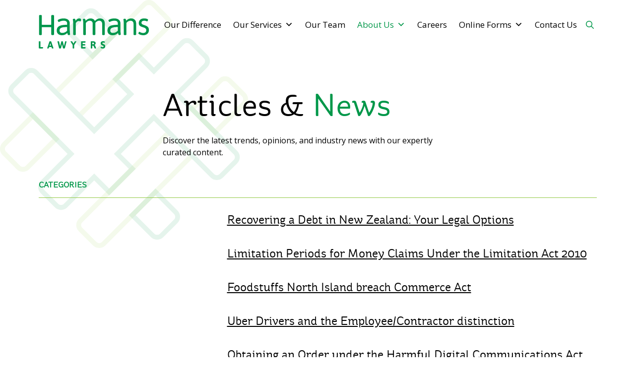

--- FILE ---
content_type: text/html; charset=UTF-8
request_url: https://harmans.co.nz/news/?_news_categories=litigation-and-dispute-resolution
body_size: 12285
content:
<!DOCTYPE html>
<!--[if IE 7]>
<html class="ie ie7" lang="en-US">
<![endif]-->
<!--[if IE 8]>
<html class="ie ie8" lang="en-US">
<![endif]-->
<!--[if !(IE 7) | !(IE 8)  ]><!-->
<html lang="en-US">
<!--<![endif]-->

<head>

<!-- Google Tag Manager -->
<script>(function(w,d,s,l,i){w[l]=w[l]||[];w[l].push({'gtm.start':
new Date().getTime(),event:'gtm.js'});var f=d.getElementsByTagName(s)[0],
j=d.createElement(s),dl=l!='dataLayer'?'&l='+l:'';j.async=true;j.src=
'https://www.googletagmanager.com/gtm.js?id='+i+dl;f.parentNode.insertBefore(j,f);
})(window,document,'script','dataLayer','GTM-TP5PVLMR');</script>
<!-- End Google Tag Manager -->

  <link rel="pingback" href="https://harmans.co.nz/xmlrpc.php" />
  <meta charset="utf-8">
  <meta http-equiv="X-UA-Compatible" content="IE=edge">
  <meta name="viewport" content="width=device-width, initial-scale=1">

  <!--[if IE 9]>
    <link href="https://cdn.jsdelivr.net/gh/coliff/bootstrap-ie8/css/bootstrap-ie9.min.css" rel="stylesheet">
  <![endif]-->
  <!--[if lte IE 8]>
    <link href="https://cdn.jsdelivr.net/gh/coliff/bootstrap-ie8/css/bootstrap-ie8.min.css" rel="stylesheet">
    <script src="https://cdn.jsdelivr.net/g/html5shiv@3.7.3"></script>
  <![endif]-->

  <meta name='robots' content='index, follow, max-image-preview:large, max-snippet:-1, max-video-preview:-1' />

	<!-- This site is optimized with the Yoast SEO plugin v26.8 - https://yoast.com/product/yoast-seo-wordpress/ -->
	<title>Articles and News - Christchurch Lawyers and Legal Advice » Harmans Lawyers</title>
	<link rel="canonical" href="https://harmans.co.nz/news/" />
	<link rel="next" href="https://harmans.co.nz/news/page/2/" />
	<meta property="og:locale" content="en_US" />
	<meta property="og:type" content="article" />
	<meta property="og:title" content="Articles and News - Christchurch Lawyers and Legal Advice » Harmans Lawyers" />
	<meta property="og:url" content="https://harmans.co.nz/news/" />
	<meta property="og:site_name" content="Christchurch Lawyers and Legal Advice » Harmans Lawyers" />
	<meta property="og:image" content="https://harmans.co.nz/wp-content/uploads/2023/05/HARMANS-LAWYERS-IMAGERY-2022-67.jpg" />
	<meta property="og:image:width" content="2399" />
	<meta property="og:image:height" content="1600" />
	<meta property="og:image:type" content="image/jpeg" />
	<meta name="twitter:card" content="summary_large_image" />
	<script type="application/ld+json" class="yoast-schema-graph">{"@context":"https://schema.org","@graph":[{"@type":["WebPage","CollectionPage"],"@id":"https://harmans.co.nz/news/","url":"https://harmans.co.nz/news/","name":"Articles and News - Christchurch Lawyers and Legal Advice » Harmans Lawyers","isPartOf":{"@id":"https://harmans.co.nz/#website"},"datePublished":"2022-08-23T04:38:03+00:00","dateModified":"2023-06-05T21:55:04+00:00","breadcrumb":{"@id":"https://harmans.co.nz/news/#breadcrumb"},"inLanguage":"en-US"},{"@type":"BreadcrumbList","@id":"https://harmans.co.nz/news/#breadcrumb","itemListElement":[{"@type":"ListItem","position":1,"name":"Home","item":"https://harmans.co.nz/"},{"@type":"ListItem","position":2,"name":"Articles and News"}]},{"@type":"WebSite","@id":"https://harmans.co.nz/#website","url":"https://harmans.co.nz/","name":"Christchurch Lawyers and Legal Advice » Harmans Lawyers","description":"","publisher":{"@id":"https://harmans.co.nz/#organization"},"potentialAction":[{"@type":"SearchAction","target":{"@type":"EntryPoint","urlTemplate":"https://harmans.co.nz/?s={search_term_string}"},"query-input":{"@type":"PropertyValueSpecification","valueRequired":true,"valueName":"search_term_string"}}],"inLanguage":"en-US"},{"@type":"Organization","@id":"https://harmans.co.nz/#organization","name":"Harmans Lawyers","url":"https://harmans.co.nz/","logo":{"@type":"ImageObject","inLanguage":"en-US","@id":"https://harmans.co.nz/#/schema/logo/image/","url":"https://harmans.co.nz/wp-content/uploads/2022/09/harmans-logo.jpg","contentUrl":"https://harmans.co.nz/wp-content/uploads/2022/09/harmans-logo.jpg","width":960,"height":242,"caption":"Harmans Lawyers"},"image":{"@id":"https://harmans.co.nz/#/schema/logo/image/"},"sameAs":["https://www.facebook.com/harmanslawyers","http://www.linkedin.com/company/harmans-lawyers"]}]}</script>
	<!-- / Yoast SEO plugin. -->


<link rel='dns-prefetch' href='//ajax.googleapis.com' />
<style id='wp-img-auto-sizes-contain-inline-css' type='text/css'>
img:is([sizes=auto i],[sizes^="auto," i]){contain-intrinsic-size:3000px 1500px}
/*# sourceURL=wp-img-auto-sizes-contain-inline-css */
</style>
<style id='wp-emoji-styles-inline-css' type='text/css'>

	img.wp-smiley, img.emoji {
		display: inline !important;
		border: none !important;
		box-shadow: none !important;
		height: 1em !important;
		width: 1em !important;
		margin: 0 0.07em !important;
		vertical-align: -0.1em !important;
		background: none !important;
		padding: 0 !important;
	}
/*# sourceURL=wp-emoji-styles-inline-css */
</style>
<style id='wp-block-library-inline-css' type='text/css'>
:root{--wp-block-synced-color:#7a00df;--wp-block-synced-color--rgb:122,0,223;--wp-bound-block-color:var(--wp-block-synced-color);--wp-editor-canvas-background:#ddd;--wp-admin-theme-color:#007cba;--wp-admin-theme-color--rgb:0,124,186;--wp-admin-theme-color-darker-10:#006ba1;--wp-admin-theme-color-darker-10--rgb:0,107,160.5;--wp-admin-theme-color-darker-20:#005a87;--wp-admin-theme-color-darker-20--rgb:0,90,135;--wp-admin-border-width-focus:2px}@media (min-resolution:192dpi){:root{--wp-admin-border-width-focus:1.5px}}.wp-element-button{cursor:pointer}:root .has-very-light-gray-background-color{background-color:#eee}:root .has-very-dark-gray-background-color{background-color:#313131}:root .has-very-light-gray-color{color:#eee}:root .has-very-dark-gray-color{color:#313131}:root .has-vivid-green-cyan-to-vivid-cyan-blue-gradient-background{background:linear-gradient(135deg,#00d084,#0693e3)}:root .has-purple-crush-gradient-background{background:linear-gradient(135deg,#34e2e4,#4721fb 50%,#ab1dfe)}:root .has-hazy-dawn-gradient-background{background:linear-gradient(135deg,#faaca8,#dad0ec)}:root .has-subdued-olive-gradient-background{background:linear-gradient(135deg,#fafae1,#67a671)}:root .has-atomic-cream-gradient-background{background:linear-gradient(135deg,#fdd79a,#004a59)}:root .has-nightshade-gradient-background{background:linear-gradient(135deg,#330968,#31cdcf)}:root .has-midnight-gradient-background{background:linear-gradient(135deg,#020381,#2874fc)}:root{--wp--preset--font-size--normal:16px;--wp--preset--font-size--huge:42px}.has-regular-font-size{font-size:1em}.has-larger-font-size{font-size:2.625em}.has-normal-font-size{font-size:var(--wp--preset--font-size--normal)}.has-huge-font-size{font-size:var(--wp--preset--font-size--huge)}.has-text-align-center{text-align:center}.has-text-align-left{text-align:left}.has-text-align-right{text-align:right}.has-fit-text{white-space:nowrap!important}#end-resizable-editor-section{display:none}.aligncenter{clear:both}.items-justified-left{justify-content:flex-start}.items-justified-center{justify-content:center}.items-justified-right{justify-content:flex-end}.items-justified-space-between{justify-content:space-between}.screen-reader-text{border:0;clip-path:inset(50%);height:1px;margin:-1px;overflow:hidden;padding:0;position:absolute;width:1px;word-wrap:normal!important}.screen-reader-text:focus{background-color:#ddd;clip-path:none;color:#444;display:block;font-size:1em;height:auto;left:5px;line-height:normal;padding:15px 23px 14px;text-decoration:none;top:5px;width:auto;z-index:100000}html :where(.has-border-color){border-style:solid}html :where([style*=border-top-color]){border-top-style:solid}html :where([style*=border-right-color]){border-right-style:solid}html :where([style*=border-bottom-color]){border-bottom-style:solid}html :where([style*=border-left-color]){border-left-style:solid}html :where([style*=border-width]){border-style:solid}html :where([style*=border-top-width]){border-top-style:solid}html :where([style*=border-right-width]){border-right-style:solid}html :where([style*=border-bottom-width]){border-bottom-style:solid}html :where([style*=border-left-width]){border-left-style:solid}html :where(img[class*=wp-image-]){height:auto;max-width:100%}:where(figure){margin:0 0 1em}html :where(.is-position-sticky){--wp-admin--admin-bar--position-offset:var(--wp-admin--admin-bar--height,0px)}@media screen and (max-width:600px){html :where(.is-position-sticky){--wp-admin--admin-bar--position-offset:0px}}

/*# sourceURL=wp-block-library-inline-css */
</style><style id='global-styles-inline-css' type='text/css'>
:root{--wp--preset--aspect-ratio--square: 1;--wp--preset--aspect-ratio--4-3: 4/3;--wp--preset--aspect-ratio--3-4: 3/4;--wp--preset--aspect-ratio--3-2: 3/2;--wp--preset--aspect-ratio--2-3: 2/3;--wp--preset--aspect-ratio--16-9: 16/9;--wp--preset--aspect-ratio--9-16: 9/16;--wp--preset--color--black: #000000;--wp--preset--color--cyan-bluish-gray: #abb8c3;--wp--preset--color--white: #ffffff;--wp--preset--color--pale-pink: #f78da7;--wp--preset--color--vivid-red: #cf2e2e;--wp--preset--color--luminous-vivid-orange: #ff6900;--wp--preset--color--luminous-vivid-amber: #fcb900;--wp--preset--color--light-green-cyan: #7bdcb5;--wp--preset--color--vivid-green-cyan: #00d084;--wp--preset--color--pale-cyan-blue: #8ed1fc;--wp--preset--color--vivid-cyan-blue: #0693e3;--wp--preset--color--vivid-purple: #9b51e0;--wp--preset--gradient--vivid-cyan-blue-to-vivid-purple: linear-gradient(135deg,rgb(6,147,227) 0%,rgb(155,81,224) 100%);--wp--preset--gradient--light-green-cyan-to-vivid-green-cyan: linear-gradient(135deg,rgb(122,220,180) 0%,rgb(0,208,130) 100%);--wp--preset--gradient--luminous-vivid-amber-to-luminous-vivid-orange: linear-gradient(135deg,rgb(252,185,0) 0%,rgb(255,105,0) 100%);--wp--preset--gradient--luminous-vivid-orange-to-vivid-red: linear-gradient(135deg,rgb(255,105,0) 0%,rgb(207,46,46) 100%);--wp--preset--gradient--very-light-gray-to-cyan-bluish-gray: linear-gradient(135deg,rgb(238,238,238) 0%,rgb(169,184,195) 100%);--wp--preset--gradient--cool-to-warm-spectrum: linear-gradient(135deg,rgb(74,234,220) 0%,rgb(151,120,209) 20%,rgb(207,42,186) 40%,rgb(238,44,130) 60%,rgb(251,105,98) 80%,rgb(254,248,76) 100%);--wp--preset--gradient--blush-light-purple: linear-gradient(135deg,rgb(255,206,236) 0%,rgb(152,150,240) 100%);--wp--preset--gradient--blush-bordeaux: linear-gradient(135deg,rgb(254,205,165) 0%,rgb(254,45,45) 50%,rgb(107,0,62) 100%);--wp--preset--gradient--luminous-dusk: linear-gradient(135deg,rgb(255,203,112) 0%,rgb(199,81,192) 50%,rgb(65,88,208) 100%);--wp--preset--gradient--pale-ocean: linear-gradient(135deg,rgb(255,245,203) 0%,rgb(182,227,212) 50%,rgb(51,167,181) 100%);--wp--preset--gradient--electric-grass: linear-gradient(135deg,rgb(202,248,128) 0%,rgb(113,206,126) 100%);--wp--preset--gradient--midnight: linear-gradient(135deg,rgb(2,3,129) 0%,rgb(40,116,252) 100%);--wp--preset--font-size--small: 13px;--wp--preset--font-size--medium: 20px;--wp--preset--font-size--large: 36px;--wp--preset--font-size--x-large: 42px;--wp--preset--spacing--20: 0.44rem;--wp--preset--spacing--30: 0.67rem;--wp--preset--spacing--40: 1rem;--wp--preset--spacing--50: 1.5rem;--wp--preset--spacing--60: 2.25rem;--wp--preset--spacing--70: 3.38rem;--wp--preset--spacing--80: 5.06rem;--wp--preset--shadow--natural: 6px 6px 9px rgba(0, 0, 0, 0.2);--wp--preset--shadow--deep: 12px 12px 50px rgba(0, 0, 0, 0.4);--wp--preset--shadow--sharp: 6px 6px 0px rgba(0, 0, 0, 0.2);--wp--preset--shadow--outlined: 6px 6px 0px -3px rgb(255, 255, 255), 6px 6px rgb(0, 0, 0);--wp--preset--shadow--crisp: 6px 6px 0px rgb(0, 0, 0);}:where(.is-layout-flex){gap: 0.5em;}:where(.is-layout-grid){gap: 0.5em;}body .is-layout-flex{display: flex;}.is-layout-flex{flex-wrap: wrap;align-items: center;}.is-layout-flex > :is(*, div){margin: 0;}body .is-layout-grid{display: grid;}.is-layout-grid > :is(*, div){margin: 0;}:where(.wp-block-columns.is-layout-flex){gap: 2em;}:where(.wp-block-columns.is-layout-grid){gap: 2em;}:where(.wp-block-post-template.is-layout-flex){gap: 1.25em;}:where(.wp-block-post-template.is-layout-grid){gap: 1.25em;}.has-black-color{color: var(--wp--preset--color--black) !important;}.has-cyan-bluish-gray-color{color: var(--wp--preset--color--cyan-bluish-gray) !important;}.has-white-color{color: var(--wp--preset--color--white) !important;}.has-pale-pink-color{color: var(--wp--preset--color--pale-pink) !important;}.has-vivid-red-color{color: var(--wp--preset--color--vivid-red) !important;}.has-luminous-vivid-orange-color{color: var(--wp--preset--color--luminous-vivid-orange) !important;}.has-luminous-vivid-amber-color{color: var(--wp--preset--color--luminous-vivid-amber) !important;}.has-light-green-cyan-color{color: var(--wp--preset--color--light-green-cyan) !important;}.has-vivid-green-cyan-color{color: var(--wp--preset--color--vivid-green-cyan) !important;}.has-pale-cyan-blue-color{color: var(--wp--preset--color--pale-cyan-blue) !important;}.has-vivid-cyan-blue-color{color: var(--wp--preset--color--vivid-cyan-blue) !important;}.has-vivid-purple-color{color: var(--wp--preset--color--vivid-purple) !important;}.has-black-background-color{background-color: var(--wp--preset--color--black) !important;}.has-cyan-bluish-gray-background-color{background-color: var(--wp--preset--color--cyan-bluish-gray) !important;}.has-white-background-color{background-color: var(--wp--preset--color--white) !important;}.has-pale-pink-background-color{background-color: var(--wp--preset--color--pale-pink) !important;}.has-vivid-red-background-color{background-color: var(--wp--preset--color--vivid-red) !important;}.has-luminous-vivid-orange-background-color{background-color: var(--wp--preset--color--luminous-vivid-orange) !important;}.has-luminous-vivid-amber-background-color{background-color: var(--wp--preset--color--luminous-vivid-amber) !important;}.has-light-green-cyan-background-color{background-color: var(--wp--preset--color--light-green-cyan) !important;}.has-vivid-green-cyan-background-color{background-color: var(--wp--preset--color--vivid-green-cyan) !important;}.has-pale-cyan-blue-background-color{background-color: var(--wp--preset--color--pale-cyan-blue) !important;}.has-vivid-cyan-blue-background-color{background-color: var(--wp--preset--color--vivid-cyan-blue) !important;}.has-vivid-purple-background-color{background-color: var(--wp--preset--color--vivid-purple) !important;}.has-black-border-color{border-color: var(--wp--preset--color--black) !important;}.has-cyan-bluish-gray-border-color{border-color: var(--wp--preset--color--cyan-bluish-gray) !important;}.has-white-border-color{border-color: var(--wp--preset--color--white) !important;}.has-pale-pink-border-color{border-color: var(--wp--preset--color--pale-pink) !important;}.has-vivid-red-border-color{border-color: var(--wp--preset--color--vivid-red) !important;}.has-luminous-vivid-orange-border-color{border-color: var(--wp--preset--color--luminous-vivid-orange) !important;}.has-luminous-vivid-amber-border-color{border-color: var(--wp--preset--color--luminous-vivid-amber) !important;}.has-light-green-cyan-border-color{border-color: var(--wp--preset--color--light-green-cyan) !important;}.has-vivid-green-cyan-border-color{border-color: var(--wp--preset--color--vivid-green-cyan) !important;}.has-pale-cyan-blue-border-color{border-color: var(--wp--preset--color--pale-cyan-blue) !important;}.has-vivid-cyan-blue-border-color{border-color: var(--wp--preset--color--vivid-cyan-blue) !important;}.has-vivid-purple-border-color{border-color: var(--wp--preset--color--vivid-purple) !important;}.has-vivid-cyan-blue-to-vivid-purple-gradient-background{background: var(--wp--preset--gradient--vivid-cyan-blue-to-vivid-purple) !important;}.has-light-green-cyan-to-vivid-green-cyan-gradient-background{background: var(--wp--preset--gradient--light-green-cyan-to-vivid-green-cyan) !important;}.has-luminous-vivid-amber-to-luminous-vivid-orange-gradient-background{background: var(--wp--preset--gradient--luminous-vivid-amber-to-luminous-vivid-orange) !important;}.has-luminous-vivid-orange-to-vivid-red-gradient-background{background: var(--wp--preset--gradient--luminous-vivid-orange-to-vivid-red) !important;}.has-very-light-gray-to-cyan-bluish-gray-gradient-background{background: var(--wp--preset--gradient--very-light-gray-to-cyan-bluish-gray) !important;}.has-cool-to-warm-spectrum-gradient-background{background: var(--wp--preset--gradient--cool-to-warm-spectrum) !important;}.has-blush-light-purple-gradient-background{background: var(--wp--preset--gradient--blush-light-purple) !important;}.has-blush-bordeaux-gradient-background{background: var(--wp--preset--gradient--blush-bordeaux) !important;}.has-luminous-dusk-gradient-background{background: var(--wp--preset--gradient--luminous-dusk) !important;}.has-pale-ocean-gradient-background{background: var(--wp--preset--gradient--pale-ocean) !important;}.has-electric-grass-gradient-background{background: var(--wp--preset--gradient--electric-grass) !important;}.has-midnight-gradient-background{background: var(--wp--preset--gradient--midnight) !important;}.has-small-font-size{font-size: var(--wp--preset--font-size--small) !important;}.has-medium-font-size{font-size: var(--wp--preset--font-size--medium) !important;}.has-large-font-size{font-size: var(--wp--preset--font-size--large) !important;}.has-x-large-font-size{font-size: var(--wp--preset--font-size--x-large) !important;}
/*# sourceURL=global-styles-inline-css */
</style>

<style id='classic-theme-styles-inline-css' type='text/css'>
/*! This file is auto-generated */
.wp-block-button__link{color:#fff;background-color:#32373c;border-radius:9999px;box-shadow:none;text-decoration:none;padding:calc(.667em + 2px) calc(1.333em + 2px);font-size:1.125em}.wp-block-file__button{background:#32373c;color:#fff;text-decoration:none}
/*# sourceURL=/wp-includes/css/classic-themes.min.css */
</style>
<link rel="stylesheet" href="https://harmans.co.nz/wp-content/cache/minify/dfdbc.css" media="all" />

<link rel="stylesheet" href="https://harmans.co.nz/wp-content/cache/minify/300ec.css" media="all" />

<link rel="stylesheet" href="https://harmans.co.nz/wp-content/cache/minify/6ba39.css" media="all" />

<link rel="stylesheet" href="https://harmans.co.nz/wp-content/cache/minify/7e479.css" media="all" />

<link rel="stylesheet" href="https://harmans.co.nz/wp-content/cache/minify/50340.css" media="all" />

<script type="text/javascript" src="https://harmans.co.nz/wp-includes/js/jquery/jquery.min.js?ver=3.7.1" id="jquery-core-js"></script>
<script type="text/javascript" src="https://harmans.co.nz/wp-includes/js/jquery/jquery-migrate.min.js?ver=3.4.1" id="jquery-migrate-js"></script>
<link rel="https://api.w.org/" href="https://harmans.co.nz/wp-json/" /><link rel="EditURI" type="application/rsd+xml" title="RSD" href="https://harmans.co.nz/xmlrpc.php?rsd" />
<meta name="generator" content="WordPress 6.9" />
<link rel="icon" href="https://harmans.co.nz/wp-content/uploads/2023/03/New-Project.png" sizes="32x32" />
<link rel="icon" href="https://harmans.co.nz/wp-content/uploads/2023/03/New-Project.png" sizes="192x192" />
<link rel="apple-touch-icon" href="https://harmans.co.nz/wp-content/uploads/2023/03/New-Project.png" />
<meta name="msapplication-TileImage" content="https://harmans.co.nz/wp-content/uploads/2023/03/New-Project.png" />
<style type="text/css">/** Mega Menu CSS: fs **/</style>
</head>

<body data-rsssl=1 class="blog wp-theme-harmans-lawyers mega-menu-main-menu">

<!-- Google Tag Manager (noscript) -->
<noscript><iframe src="https://www.googletagmanager.com/ns.html?id=GTM-TP5PVLMR"
height="0" width="0" style="display:none;visibility:hidden"></iframe></noscript>
<!-- End Google Tag Manager (noscript) -->

<div id="wrap">
  <header id="header">
    <section class="container">
      <div class="row">
        <div class="col-12">
          <div class="left">
            <a href="https://harmans.co.nz" class="header-logo"><img src="https://harmans.co.nz/wp-content/themes/harmans-lawyers/images/logo.svg" alt="Harmans Lawyers"/></a>
          </div>
          <div class="right">
            <div class="d-none d-xl-block">
              <div id="mega-menu-wrap-main-menu" class="mega-menu-wrap"><div class="mega-menu-toggle"><div class="mega-toggle-blocks-left"></div><div class="mega-toggle-blocks-center"></div><div class="mega-toggle-blocks-right"><div class='mega-toggle-block mega-menu-toggle-animated-block mega-toggle-block-0' id='mega-toggle-block-0'><button aria-label="Toggle Menu" class="mega-toggle-animated mega-toggle-animated-slider" type="button" aria-expanded="false">
                  <span class="mega-toggle-animated-box">
                    <span class="mega-toggle-animated-inner"></span>
                  </span>
                </button></div></div></div><ul id="mega-menu-main-menu" class="mega-menu max-mega-menu mega-menu-horizontal mega-no-js" data-event="hover_intent" data-effect="disabled" data-effect-speed="200" data-effect-mobile="disabled" data-effect-speed-mobile="0" data-mobile-force-width="false" data-second-click="go" data-document-click="collapse" data-vertical-behaviour="standard" data-breakpoint="1199" data-unbind="true" data-mobile-state="collapse_all" data-mobile-direction="vertical" data-hover-intent-timeout="300" data-hover-intent-interval="100"><li class="mega-menu-item mega-menu-item-type-post_type mega-menu-item-object-page mega-align-bottom-left mega-menu-flyout mega-menu-item-42" id="mega-menu-item-42"><a class="mega-menu-link" href="https://harmans.co.nz/our-difference/" tabindex="0">Our Difference</a></li><li class="mega-menu-item mega-menu-item-type-post_type mega-menu-item-object-page mega-menu-item-has-children mega-menu-megamenu mega-menu-grid mega-align-bottom-left mega-menu-grid mega-menu-item-47" id="mega-menu-item-47"><a class="mega-menu-link" href="https://harmans.co.nz/our-services/" aria-expanded="false" tabindex="0">Our Services<span class="mega-indicator" aria-hidden="true"></span></a>
<ul class="mega-sub-menu" role='presentation'>
<li class="mega-menu-row" id="mega-menu-47-0">
	<ul class="mega-sub-menu" style='--columns:12' role='presentation'>
<li class="mega-menu-column mega-menu-columns-6-of-12" style="--columns:12; --span:6" id="mega-menu-47-0-0">
		<ul class="mega-sub-menu">
<li class="mega-menu-item mega-menu-item-type-post_type mega-menu-item-object-page mega-menu-item-137" id="mega-menu-item-137"><a class="mega-menu-link" href="https://harmans.co.nz/our-services/asset-protection/">Asset Protection</a></li><li class="mega-menu-item mega-menu-item-type-post_type mega-menu-item-object-page mega-menu-item-138" id="mega-menu-item-138"><a class="mega-menu-link" href="https://harmans.co.nz/our-services/banking-and-finance/">Banking and Finance</a></li><li class="mega-menu-item mega-menu-item-type-post_type mega-menu-item-object-page mega-menu-item-141" id="mega-menu-item-141"><a class="mega-menu-link" href="https://harmans.co.nz/our-services/business-and-commercial-law/">Business and Commercial Law</a></li><li class="mega-menu-item mega-menu-item-type-post_type mega-menu-item-object-page mega-menu-item-139" id="mega-menu-item-139"><a class="mega-menu-link" href="https://harmans.co.nz/our-services/commercial-property/">Commercial Property</a></li><li class="mega-menu-item mega-menu-item-type-post_type mega-menu-item-object-page mega-menu-item-140" id="mega-menu-item-140"><a class="mega-menu-link" href="https://harmans.co.nz/our-services/construction-law/">Construction Law</a></li><li class="mega-menu-item mega-menu-item-type-post_type mega-menu-item-object-page mega-menu-item-142" id="mega-menu-item-142"><a class="mega-menu-link" href="https://harmans.co.nz/our-services/debt-collection-insolvency/">Debt Collection and Insolvency</a></li><li class="mega-menu-item mega-menu-item-type-post_type mega-menu-item-object-page mega-menu-item-144" id="mega-menu-item-144"><a class="mega-menu-link" href="https://harmans.co.nz/our-services/employment-law/">Employment Law</a></li><li class="mega-menu-item mega-menu-item-type-post_type mega-menu-item-object-page mega-menu-item-146" id="mega-menu-item-146"><a class="mega-menu-link" href="https://harmans.co.nz/our-services/estate-administration/">Estate Administration</a></li>		</ul>
</li><li class="mega-menu-column mega-menu-columns-6-of-12" style="--columns:12; --span:6" id="mega-menu-47-0-1">
		<ul class="mega-sub-menu">
<li class="mega-menu-item mega-menu-item-type-post_type mega-menu-item-object-page mega-menu-item-147" id="mega-menu-item-147"><a class="mega-menu-link" href="https://harmans.co.nz/our-services/family-law-and-relationship-property/">Family Law and Relationship Property</a></li><li class="mega-menu-item mega-menu-item-type-post_type mega-menu-item-object-page mega-menu-item-148" id="mega-menu-item-148"><a class="mega-menu-link" href="https://harmans.co.nz/our-services/franchising/">Franchising</a></li><li class="mega-menu-item mega-menu-item-type-post_type mega-menu-item-object-page mega-menu-item-149" id="mega-menu-item-149"><a class="mega-menu-link" href="https://harmans.co.nz/our-services/hospitality/">Hospitality</a></li><li class="mega-menu-item mega-menu-item-type-post_type mega-menu-item-object-page mega-menu-item-150" id="mega-menu-item-150"><a class="mega-menu-link" href="https://harmans.co.nz/our-services/litigation-and-dispute-resolution/">Litigation and Dispute Resolution</a></li><li class="mega-menu-item mega-menu-item-type-post_type mega-menu-item-object-page mega-menu-item-151" id="mega-menu-item-151"><a class="mega-menu-link" href="https://harmans.co.nz/our-services/residential-property/">Residential Property</a></li><li class="mega-menu-item mega-menu-item-type-post_type mega-menu-item-object-page mega-menu-item-152" id="mega-menu-item-152"><a class="mega-menu-link" href="https://harmans.co.nz/our-services/resource-management/">Resource Management and Environmental Law</a></li><li class="mega-menu-item mega-menu-item-type-post_type mega-menu-item-object-page mega-menu-item-153" id="mega-menu-item-153"><a class="mega-menu-link" href="https://harmans.co.nz/our-services/rural-law/">Rural Law</a></li><li class="mega-menu-item mega-menu-item-type-post_type mega-menu-item-object-page mega-menu-item-154" id="mega-menu-item-154"><a class="mega-menu-link" href="https://harmans.co.nz/our-services/seniors-law/">Seniors Law</a></li>		</ul>
</li>	</ul>
</li></ul>
</li><li class="mega-menu-item mega-menu-item-type-post_type mega-menu-item-object-page mega-align-bottom-left mega-menu-flyout mega-menu-item-48" id="mega-menu-item-48"><a class="mega-menu-link" href="https://harmans.co.nz/about-us/our-team/" tabindex="0">Our Team</a></li><li class="mega-menu-item mega-menu-item-type-custom mega-menu-item-object-custom mega-current-menu-ancestor mega-current-menu-parent mega-menu-item-has-children mega-align-bottom-left mega-menu-flyout mega-menu-item-1497" id="mega-menu-item-1497"><a class="mega-menu-link" href="#" aria-expanded="false" tabindex="0">About Us<span class="mega-indicator" aria-hidden="true"></span></a>
<ul class="mega-sub-menu">
<li class="mega-menu-item mega-menu-item-type-post_type mega-menu-item-object-page mega-menu-item-46" id="mega-menu-item-46"><a class="mega-menu-link" href="https://harmans.co.nz/about-us/our-story/">Our Story</a></li><li class="mega-menu-item mega-menu-item-type-post_type mega-menu-item-object-page mega-current-menu-item mega-page_item mega-page-item-40 mega-current_page_item mega-current_page_parent mega-menu-item-49" id="mega-menu-item-49"><a class="mega-menu-link" href="https://harmans.co.nz/news/" aria-current="page">Articles and News</a></li></ul>
</li><li class="mega-menu-item mega-menu-item-type-post_type mega-menu-item-object-page mega-align-bottom-left mega-menu-flyout mega-menu-item-50" id="mega-menu-item-50"><a class="mega-menu-link" href="https://harmans.co.nz/careers/" tabindex="0">Careers</a></li><li class="mega-menu-item mega-menu-item-type-custom mega-menu-item-object-custom mega-menu-item-has-children mega-align-bottom-left mega-menu-flyout mega-menu-item-1664" id="mega-menu-item-1664"><a class="mega-menu-link" href="#" aria-expanded="false" tabindex="0">Online Forms<span class="mega-indicator" aria-hidden="true"></span></a>
<ul class="mega-sub-menu">
<li class="mega-menu-item mega-menu-item-type-post_type mega-menu-item-object-page mega-menu-item-1670" id="mega-menu-item-1670"><a class="mega-menu-link" href="https://harmans.co.nz/resources/online-forms/wills-form/">Wills Form</a></li></ul>
</li><li class="mega-menu-item mega-menu-item-type-post_type mega-menu-item-object-page mega-align-bottom-left mega-menu-flyout mega-menu-item-51" id="mega-menu-item-51"><a class="mega-menu-link" href="https://harmans.co.nz/contact-us/" tabindex="0">Contact Us</a></li></ul></div>            </div>
            <button type="button" class="search-btn" aria-label="Search Button" data-bs-toggle="modal" data-bs-target="#searchModal"><i class="far fa-search"></i></button>
            <a class="d-inline-block d-xl-none navToggle" data-bs-toggle="offcanvas" href="#offcanvasMobileMenu" role="button" aria-controls="offcanvasMobileMenu"><i class="fa-solid fa-bars"></i></a>
          </div>
        </div>
      </div>
    </section>
  </header>

  <!-- Mobile Nav -->
  <div class="offcanvas offcanvas-end" tabindex="-1" id="offcanvasMobileMenu" aria-labelledby="offcanvasMobileMenuLabel">
    <div class="offcanvas-header">
      <h5 class="offcanvas-title" id="offcanvasMobileMenuLabel">
        <img src="https://harmans.co.nz/wp-content/themes/harmans-lawyers/images/logo.svg" alt="Harmans Lawyers"/>
      </h5>
      <button type="button" class="btn-close text-reset" data-bs-dismiss="offcanvas" aria-label="Close"></button>
    </div>
    <div class="offcanvas-body" id="mobileNav">
      <div id="mega-menu-wrap-main-menu" class="mega-menu-wrap"><div class="mega-menu-toggle"><div class="mega-toggle-blocks-left"></div><div class="mega-toggle-blocks-center"></div><div class="mega-toggle-blocks-right"><div class='mega-toggle-block mega-menu-toggle-animated-block mega-toggle-block-0' id='mega-toggle-block-0'><button aria-label="Toggle Menu" class="mega-toggle-animated mega-toggle-animated-slider" type="button" aria-expanded="false">
                  <span class="mega-toggle-animated-box">
                    <span class="mega-toggle-animated-inner"></span>
                  </span>
                </button></div></div></div><ul id="mega-menu-main-menu" class="mega-menu max-mega-menu mega-menu-horizontal mega-no-js" data-event="hover_intent" data-effect="disabled" data-effect-speed="200" data-effect-mobile="disabled" data-effect-speed-mobile="0" data-mobile-force-width="false" data-second-click="go" data-document-click="collapse" data-vertical-behaviour="standard" data-breakpoint="1199" data-unbind="true" data-mobile-state="collapse_all" data-mobile-direction="vertical" data-hover-intent-timeout="300" data-hover-intent-interval="100"><li class="mega-menu-item mega-menu-item-type-post_type mega-menu-item-object-page mega-align-bottom-left mega-menu-flyout mega-menu-item-42" id="mega-menu-item-42"><a class="mega-menu-link" href="https://harmans.co.nz/our-difference/" tabindex="0">Our Difference</a></li><li class="mega-menu-item mega-menu-item-type-post_type mega-menu-item-object-page mega-menu-item-has-children mega-menu-megamenu mega-menu-grid mega-align-bottom-left mega-menu-grid mega-menu-item-47" id="mega-menu-item-47"><a class="mega-menu-link" href="https://harmans.co.nz/our-services/" aria-expanded="false" tabindex="0">Our Services<span class="mega-indicator" aria-hidden="true"></span></a>
<ul class="mega-sub-menu" role='presentation'>
<li class="mega-menu-row" id="mega-menu-47-0">
	<ul class="mega-sub-menu" style='--columns:12' role='presentation'>
<li class="mega-menu-column mega-menu-columns-6-of-12" style="--columns:12; --span:6" id="mega-menu-47-0-0">
		<ul class="mega-sub-menu">
<li class="mega-menu-item mega-menu-item-type-post_type mega-menu-item-object-page mega-menu-item-137" id="mega-menu-item-137"><a class="mega-menu-link" href="https://harmans.co.nz/our-services/asset-protection/">Asset Protection</a></li><li class="mega-menu-item mega-menu-item-type-post_type mega-menu-item-object-page mega-menu-item-138" id="mega-menu-item-138"><a class="mega-menu-link" href="https://harmans.co.nz/our-services/banking-and-finance/">Banking and Finance</a></li><li class="mega-menu-item mega-menu-item-type-post_type mega-menu-item-object-page mega-menu-item-141" id="mega-menu-item-141"><a class="mega-menu-link" href="https://harmans.co.nz/our-services/business-and-commercial-law/">Business and Commercial Law</a></li><li class="mega-menu-item mega-menu-item-type-post_type mega-menu-item-object-page mega-menu-item-139" id="mega-menu-item-139"><a class="mega-menu-link" href="https://harmans.co.nz/our-services/commercial-property/">Commercial Property</a></li><li class="mega-menu-item mega-menu-item-type-post_type mega-menu-item-object-page mega-menu-item-140" id="mega-menu-item-140"><a class="mega-menu-link" href="https://harmans.co.nz/our-services/construction-law/">Construction Law</a></li><li class="mega-menu-item mega-menu-item-type-post_type mega-menu-item-object-page mega-menu-item-142" id="mega-menu-item-142"><a class="mega-menu-link" href="https://harmans.co.nz/our-services/debt-collection-insolvency/">Debt Collection and Insolvency</a></li><li class="mega-menu-item mega-menu-item-type-post_type mega-menu-item-object-page mega-menu-item-144" id="mega-menu-item-144"><a class="mega-menu-link" href="https://harmans.co.nz/our-services/employment-law/">Employment Law</a></li><li class="mega-menu-item mega-menu-item-type-post_type mega-menu-item-object-page mega-menu-item-146" id="mega-menu-item-146"><a class="mega-menu-link" href="https://harmans.co.nz/our-services/estate-administration/">Estate Administration</a></li>		</ul>
</li><li class="mega-menu-column mega-menu-columns-6-of-12" style="--columns:12; --span:6" id="mega-menu-47-0-1">
		<ul class="mega-sub-menu">
<li class="mega-menu-item mega-menu-item-type-post_type mega-menu-item-object-page mega-menu-item-147" id="mega-menu-item-147"><a class="mega-menu-link" href="https://harmans.co.nz/our-services/family-law-and-relationship-property/">Family Law and Relationship Property</a></li><li class="mega-menu-item mega-menu-item-type-post_type mega-menu-item-object-page mega-menu-item-148" id="mega-menu-item-148"><a class="mega-menu-link" href="https://harmans.co.nz/our-services/franchising/">Franchising</a></li><li class="mega-menu-item mega-menu-item-type-post_type mega-menu-item-object-page mega-menu-item-149" id="mega-menu-item-149"><a class="mega-menu-link" href="https://harmans.co.nz/our-services/hospitality/">Hospitality</a></li><li class="mega-menu-item mega-menu-item-type-post_type mega-menu-item-object-page mega-menu-item-150" id="mega-menu-item-150"><a class="mega-menu-link" href="https://harmans.co.nz/our-services/litigation-and-dispute-resolution/">Litigation and Dispute Resolution</a></li><li class="mega-menu-item mega-menu-item-type-post_type mega-menu-item-object-page mega-menu-item-151" id="mega-menu-item-151"><a class="mega-menu-link" href="https://harmans.co.nz/our-services/residential-property/">Residential Property</a></li><li class="mega-menu-item mega-menu-item-type-post_type mega-menu-item-object-page mega-menu-item-152" id="mega-menu-item-152"><a class="mega-menu-link" href="https://harmans.co.nz/our-services/resource-management/">Resource Management and Environmental Law</a></li><li class="mega-menu-item mega-menu-item-type-post_type mega-menu-item-object-page mega-menu-item-153" id="mega-menu-item-153"><a class="mega-menu-link" href="https://harmans.co.nz/our-services/rural-law/">Rural Law</a></li><li class="mega-menu-item mega-menu-item-type-post_type mega-menu-item-object-page mega-menu-item-154" id="mega-menu-item-154"><a class="mega-menu-link" href="https://harmans.co.nz/our-services/seniors-law/">Seniors Law</a></li>		</ul>
</li>	</ul>
</li></ul>
</li><li class="mega-menu-item mega-menu-item-type-post_type mega-menu-item-object-page mega-align-bottom-left mega-menu-flyout mega-menu-item-48" id="mega-menu-item-48"><a class="mega-menu-link" href="https://harmans.co.nz/about-us/our-team/" tabindex="0">Our Team</a></li><li class="mega-menu-item mega-menu-item-type-custom mega-menu-item-object-custom mega-current-menu-ancestor mega-current-menu-parent mega-menu-item-has-children mega-align-bottom-left mega-menu-flyout mega-menu-item-1497" id="mega-menu-item-1497"><a class="mega-menu-link" href="#" aria-expanded="false" tabindex="0">About Us<span class="mega-indicator" aria-hidden="true"></span></a>
<ul class="mega-sub-menu">
<li class="mega-menu-item mega-menu-item-type-post_type mega-menu-item-object-page mega-menu-item-46" id="mega-menu-item-46"><a class="mega-menu-link" href="https://harmans.co.nz/about-us/our-story/">Our Story</a></li><li class="mega-menu-item mega-menu-item-type-post_type mega-menu-item-object-page mega-current-menu-item mega-page_item mega-page-item-40 mega-current_page_item mega-current_page_parent mega-menu-item-49" id="mega-menu-item-49"><a class="mega-menu-link" href="https://harmans.co.nz/news/" aria-current="page">Articles and News</a></li></ul>
</li><li class="mega-menu-item mega-menu-item-type-post_type mega-menu-item-object-page mega-align-bottom-left mega-menu-flyout mega-menu-item-50" id="mega-menu-item-50"><a class="mega-menu-link" href="https://harmans.co.nz/careers/" tabindex="0">Careers</a></li><li class="mega-menu-item mega-menu-item-type-custom mega-menu-item-object-custom mega-menu-item-has-children mega-align-bottom-left mega-menu-flyout mega-menu-item-1664" id="mega-menu-item-1664"><a class="mega-menu-link" href="#" aria-expanded="false" tabindex="0">Online Forms<span class="mega-indicator" aria-hidden="true"></span></a>
<ul class="mega-sub-menu">
<li class="mega-menu-item mega-menu-item-type-post_type mega-menu-item-object-page mega-menu-item-1670" id="mega-menu-item-1670"><a class="mega-menu-link" href="https://harmans.co.nz/resources/online-forms/wills-form/">Wills Form</a></li></ul>
</li><li class="mega-menu-item mega-menu-item-type-post_type mega-menu-item-object-page mega-align-bottom-left mega-menu-flyout mega-menu-item-51" id="mega-menu-item-51"><a class="mega-menu-link" href="https://harmans.co.nz/contact-us/" tabindex="0">Contact Us</a></li></ul></div>    </div>
  </div>
  <!-- end Mobile Nav -->

  <!-- Search Modal -->
  <div class="modal fade" id="searchModal" tabindex="-1" aria-labelledby="searchModalLabel" aria-hidden="true">
    <div class="modal-dialog modal-dialog-centered">
      <div class="modal-content">
        <div class="modal-body">
          <div class="search-wrapper">
            <form role="search" method="get" class="search-form" action="https://harmans.co.nz/">
              <label>
                <input type="search" id="searchField" placeholder="What are you looking for?" value="" name="s" title="What are you looking for?" />
              </label>
              <button type="submit" class="search-submit"><i class="fa fa-search"></i></button>
            </form>
          </div>
        </div>
      </div>
    </div>
  </div>
<section class="banner">
	<div class="container">
		<div class="row">
			<div class="col-12">
				<div class="inner">
					<div class="highlight-word">
						<h1><span>Articles &</span> <span class="highlight">News</span></h1>
													<div class="intro-sentence">
								<span>Discover the latest trends, opinions, and industry news with our expertly curated content.</span>
							</div>
											</div>
				</div>
			</div>
		</div>
	</div>
</section>

<div class="blog-main-wrapper">
	<div class="mobile-padding">
		<div class="container">
			<div class="row">
				<div class="col-12">
					<div class="filter-titles">
						<h5>Categories</h5>
						<div class="facetwp-facet facetwp-facet-news_sort facetwp-type-sort" data-name="news_sort" data-type="sort"></div>					</div>
				</div>
				<aside class="col-12 col-lg-4 blog-sidebar">
					<div class="inner">
						<div class="d-none d-lg-block">
							<div class="facetwp-facet facetwp-facet-news_categories facetwp-type-radio" data-name="news_categories" data-type="radio"></div>						</div>
						<div class="d-block d-lg-none">
							<div class="blog-sidebar-mobile-heading">
								<h5>Categories</h5>
								<div class="facetwp-facet facetwp-facet-news_categories_select facetwp-type-dropdown" data-name="news_categories_select" data-type="dropdown"></div>							</div>
						</div>
					</div>
				</aside>
				<div class="col-12 col-lg-8 blog-main">
									<div class="row">
						<!--fwp-loop-->
							<article class="col-12 blog-block">
								<h4><a href="https://harmans.co.nz/recovering-a-debt-in-new-zealand-your-legal-options/">Recovering a Debt in New Zealand: Your Legal Options</a></h4>
															</article>
													<article class="col-12 blog-block">
								<h4><a href="https://harmans.co.nz/limitation-periods-for-money-claims/">Limitation Periods for Money Claims Under the Limitation Act 2010</a></h4>
															</article>
													<article class="col-12 blog-block">
								<h4><a href="https://harmans.co.nz/foodstuffs-north-island-breach-commerce-act/">Foodstuffs North Island breach Commerce Act</a></h4>
															</article>
													<article class="col-12 blog-block">
								<h4><a href="https://harmans.co.nz/uber-drivers-and-the-employee-contractor-distinction/">Uber Drivers and the Employee/Contractor distinction</a></h4>
															</article>
													<article class="col-12 blog-block">
								<h4><a href="https://harmans.co.nz/obtaining-an-order-under-the-harmful-digital-communications-act-2015/">Obtaining an Order under the Harmful Digital Communications Act 2015</a></h4>
															</article>
													<article class="col-12 blog-block">
								<h4><a href="https://harmans.co.nz/addressing-improper-use-of-enduring-power-of-attorney/">Addressing Improper Use of Enduring Power of Attorney</a></h4>
															</article>
													<article class="col-12 blog-block">
								<h4><a href="https://harmans.co.nz/decision-making-for-family-members-who-have-lost-capacity/">Decision making for family members who have lost capacity</a></h4>
															</article>
													<article class="col-12 blog-block">
								<h4><a href="https://harmans.co.nz/challenging-wills-the-family-protection-act/">Challenging Wills – the Family Protection Act</a></h4>
															</article>
													<article class="col-12 blog-block">
								<h4><a href="https://harmans.co.nz/private-nuisance/">Neighbours at War &#8211; Private Nuisance</a></h4>
															</article>
													<article class="col-12 blog-block">
								<h4><a href="https://harmans.co.nz/artificial-inventor-the-potential-genesis-of-ai-litigation-in-new-zealand/">Artificial Inventor? – The potential genesis of AI litigation in New Zealand.</a></h4>
															</article>
													<article class="col-12 blog-block">
								<h4><a href="https://harmans.co.nz/the-construction-contracts-amendment-act-2015/">The Construction Contracts Amendment Act 2015</a></h4>
															</article>
													<article class="col-12 blog-block">
								<h4><a href="https://harmans.co.nz/what-to-do-if-your-company-has-been-served-with-a-statutory-demand/">What to do if your company has been served with a statutory demand</a></h4>
															</article>
													<article class="col-12 blog-block">
								<h4><a href="https://harmans.co.nz/high-court-delivers-ominous-warning-to-employers-on-health-and-safety/">High Court delivers ominous warning to employers on health and safety</a></h4>
															</article>
													<article class="col-12 blog-block">
								<h4><a href="https://harmans.co.nz/fair-pay-agreements-what-are-they/">Fair Pay Agreements &#8211; What are they?</a></h4>
															</article>
													<article class="col-12 blog-block">
								<h4><a href="https://harmans.co.nz/defamation/">Defamation</a></h4>
															</article>
											</div>

					<div class="navigation">
						<div class="facetwp-facet facetwp-facet-news_load_more_button facetwp-type-pager" data-name="news_load_more_button" data-type="pager"></div>					</div>

								</div>
			</div>
		</div>
	</div>
</div>

</div><!-- #wrap -->

<div class="footer-cta padding">
  <div class="container">
    <div class="row">
      <div class="col-12 col-lg-6 text-center text-lg-start left">
        <img src="https://harmans.co.nz/wp-content/themes/harmans-lawyers/images/logo-icon.svg" alt="Harmans Lawyers"/>
      </div>
      <div class="col-12 col-lg-6 text-center text-lg-start right">
        <div class="inner">
          <h5>Talk to Us Today</h5>
          <div class="link-wrapper">
            <a href="/contact-us/" class="underline-link">Contact Us<i class="far fa-arrow-right"></i></a>
          </div>
        </div>
      </div>
    </div>
  </div>
</div>

<footer id="footer">
  <section id="footer-body" class="mobile-padding">
    <div class="container">
      <div class="row">
        <div class="col-12 col-lg-4 left">
          <div class="inner">
            <div class="mb-5">
              <div class="footer-image">
                <img src="https://harmans.co.nz/wp-content/themes/harmans-lawyers/images/footer-logo.png" alt="Harmans Lawyers"/>
              </div>
            </div>
                                        <div class="footer-row">
                <a href="tel:033797835">
                  <i class="fa-solid fa-phone"></i><span>(03) 379 7835</span>
                </a>
              </div>
                                      <div class="footer-row">
                <a href="mailto:legal@harmans.co.nz">
                  <i class="fa-solid fa-envelope"></i><span>legal@harmans.co.nz</span>
                </a>
              </div>
                                      <div class="footer-row">
                <i class="fa-solid fa-location-dot"></i><address>Westpac Building<br />
Level 2, 79-81 Cashel Street<br />
Central City<br />
Christchurch 8011<br />
<br />
PO Box 1496<br />
Christchurch 8140<br />
<br />
DX:WX33305</address>
              </div>
                                      <div class="footer-row">
                <i class="fa-brands fa-facebook"></i><span><a href="https://www.facebook.com/harmanslawyers" target="_blank" rel="noopener noreferrer">Facebook</a></span>
              </div>
                                      <div class="footer-row">
                <i class="fa-brands fa-linkedin"></i><span><a href="http://www.linkedin.com/company/harmans-lawyers" target="_blank" rel="noopener noreferrer">Linkedin</a></span>
              </div>
                                      <div class="footer-row">
                <i class="fa-brands fa-instagram"></i><span><a href="https://www.instagram.com/harmanslawyers/" target="_blank" rel="noopener noreferrer">Instagram</a></span>
              </div>
                        
            <div class="mt-5">
              <div class="footer-image">
                <img src="https://harmans.co.nz/wp-content/themes/harmans-lawyers/images/Gender-Equality-Charter-signatory-logo-800w-white.png" alt="Gender Equality Charter"/>
              </div>
            </div>
          </div>
        </div>
        <div class="col-12 col-lg-8 right">
          <div class="inner">
            <div class="row">
              <div class="col-12 col-lg-4">
                <nav class="footer-menu footer-menu-1"><ul id="menu-footer-menu-1" class="menu"><li id="menu-item-85" class="menu-item menu-item-type-post_type menu-item-object-page current-menu-item page_item page-item-40 current_page_item current_page_parent menu-item-85"><a href="https://harmans.co.nz/news/" aria-current="page">Articles and News</a></li>
<li id="menu-item-86" class="menu-item menu-item-type-post_type menu-item-object-page menu-item-86"><a href="https://harmans.co.nz/about-us/our-story/">Our Story</a></li>
<li id="menu-item-87" class="menu-item menu-item-type-post_type menu-item-object-page menu-item-87"><a href="https://harmans.co.nz/our-difference/">Our Difference</a></li>
<li id="menu-item-88" class="menu-item menu-item-type-post_type menu-item-object-page menu-item-88"><a href="https://harmans.co.nz/about-us/our-team/">Our Team</a></li>
<li id="menu-item-89" class="menu-item menu-item-type-post_type menu-item-object-page menu-item-89"><a href="https://harmans.co.nz/our-services/">Our Services</a></li>
<li id="menu-item-96" class="menu-item menu-item-type-post_type menu-item-object-page menu-item-96"><a href="https://harmans.co.nz/careers/">Careers</a></li>
<li id="menu-item-97" class="menu-item menu-item-type-post_type menu-item-object-page menu-item-97"><a href="https://harmans.co.nz/contact-us/">Contact Us</a></li>
</ul></nav>              </div>
              <div class="col-12 col-lg-4">
                <nav class="footer-menu footer-menu-2"><ul id="menu-footer-menu-2" class="menu"><li id="menu-item-98" class="menu-item menu-item-type-post_type menu-item-object-page menu-item-98"><a href="https://harmans.co.nz/our-services/asset-protection/">Asset Protection</a></li>
<li id="menu-item-1723" class="menu-item menu-item-type-post_type menu-item-object-page menu-item-1723"><a href="https://harmans.co.nz/our-services/banking-and-finance/">Banking and Finance</a></li>
<li id="menu-item-1727" class="menu-item menu-item-type-post_type menu-item-object-page menu-item-1727"><a href="https://harmans.co.nz/our-services/business-and-commercial-law/">Business and Commercial Law</a></li>
<li id="menu-item-1725" class="menu-item menu-item-type-post_type menu-item-object-page menu-item-1725"><a href="https://harmans.co.nz/our-services/commercial-property/">Commercial Property</a></li>
<li id="menu-item-1726" class="menu-item menu-item-type-post_type menu-item-object-page menu-item-1726"><a href="https://harmans.co.nz/our-services/construction-law/">Construction Law</a></li>
<li id="menu-item-1728" class="menu-item menu-item-type-post_type menu-item-object-page menu-item-1728"><a href="https://harmans.co.nz/our-services/debt-collection-insolvency/">Debt Collection and Insolvency</a></li>
<li id="menu-item-1729" class="menu-item menu-item-type-post_type menu-item-object-page menu-item-1729"><a href="https://harmans.co.nz/our-services/employment-law/">Employment Law</a></li>
<li id="menu-item-1730" class="menu-item menu-item-type-post_type menu-item-object-page menu-item-1730"><a href="https://harmans.co.nz/our-services/estate-administration/">Estate Administration</a></li>
</ul></nav>              </div>
              <div class="col-12 col-lg-4">
                <nav class="footer-menu footer-menu-3"><ul id="menu-footer-menu-3" class="menu"><li id="menu-item-1731" class="menu-item menu-item-type-post_type menu-item-object-page menu-item-1731"><a href="https://harmans.co.nz/our-services/family-law-and-relationship-property/">Family Law and Relationship Property</a></li>
<li id="menu-item-1732" class="menu-item menu-item-type-post_type menu-item-object-page menu-item-1732"><a href="https://harmans.co.nz/our-services/franchising/">Franchising</a></li>
<li id="menu-item-1733" class="menu-item menu-item-type-post_type menu-item-object-page menu-item-1733"><a href="https://harmans.co.nz/our-services/hospitality/">Hospitality</a></li>
<li id="menu-item-1734" class="menu-item menu-item-type-post_type menu-item-object-page menu-item-1734"><a href="https://harmans.co.nz/our-services/litigation-and-dispute-resolution/">Litigation and Dispute Resolution</a></li>
<li id="menu-item-1735" class="menu-item menu-item-type-post_type menu-item-object-page menu-item-1735"><a href="https://harmans.co.nz/our-services/residential-property/">Residential Property</a></li>
<li id="menu-item-1736" class="menu-item menu-item-type-post_type menu-item-object-page menu-item-1736"><a href="https://harmans.co.nz/our-services/resource-management/">Resource Management and Environmental Law</a></li>
<li id="menu-item-1737" class="menu-item menu-item-type-post_type menu-item-object-page menu-item-1737"><a href="https://harmans.co.nz/our-services/rural-law/">Rural Law</a></li>
<li id="menu-item-1738" class="menu-item menu-item-type-post_type menu-item-object-page menu-item-1738"><a href="https://harmans.co.nz/our-services/seniors-law/">Seniors Law</a></li>
</ul></nav>              </div>
            </div>
          </div>
        </div>
      </div>
    </div>
  </section>
  <section id="footer-terms" class="mobile-padding">
    <div class="container">
      <div class="row">
        <div class="col-12">
          <div class="left">
            <span>&copy; Copyright 2026 Harmans Lawyers</span>
            <nav class="footer-menu footer-menu-4"><ul id="menu-footer-menu-4" class="menu"><li id="menu-item-125" class="menu-item menu-item-type-post_type menu-item-object-page menu-item-125"><a href="https://harmans.co.nz/resources/terms-of-engagement/">Terms of Engagement</a></li>
<li id="menu-item-124" class="menu-item menu-item-type-post_type menu-item-object-page menu-item-privacy-policy menu-item-124"><a rel="privacy-policy" href="https://harmans.co.nz/resources/privacy-policy/">Privacy Policy</a></li>
</ul></nav>          </div>
          <div class="right">
            <a href="http://www.metadigital.co.nz" target="_blank" class="site-by">Website Design by Meta Digital</a>
          </div>
        </div>
      </div>
    </div>
  </section>
</footer>

<script type="speculationrules">
{"prefetch":[{"source":"document","where":{"and":[{"href_matches":"/*"},{"not":{"href_matches":["/wp-*.php","/wp-admin/*","/wp-content/uploads/*","/wp-content/*","/wp-content/plugins/*","/wp-content/themes/harmans-lawyers/*","/*\\?(.+)"]}},{"not":{"selector_matches":"a[rel~=\"nofollow\"]"}},{"not":{"selector_matches":".no-prefetch, .no-prefetch a"}}]},"eagerness":"conservative"}]}
</script>
<script type="text/javascript" src="https://harmans.co.nz/wp-content/themes/harmans-lawyers/js/bootstrap.min.js?ver=4.1.0" id="bootstrap-js-js"></script>
<script type="text/javascript" src="https://ajax.googleapis.com/ajax/libs/webfont/1.5.2/webfont.js?ver=1.6.26" id="webfont-js"></script>
<script type="text/javascript" src="https://harmans.co.nz/wp-content/themes/harmans-lawyers/js/meta.js?ver=1" id="meta-js-js"></script>
<script type="text/javascript" src="https://harmans.co.nz/wp-includes/js/hoverIntent.min.js?ver=1.10.2" id="hoverIntent-js"></script>
<script type="text/javascript" src="https://harmans.co.nz/wp-content/plugins/megamenu/js/maxmegamenu.js?ver=3.7" id="megamenu-js"></script>
<script id="wp-emoji-settings" type="application/json">
{"baseUrl":"https://s.w.org/images/core/emoji/17.0.2/72x72/","ext":".png","svgUrl":"https://s.w.org/images/core/emoji/17.0.2/svg/","svgExt":".svg","source":{"concatemoji":"https://harmans.co.nz/wp-includes/js/wp-emoji-release.min.js?ver=6.9"}}
</script>
<script type="module">
/* <![CDATA[ */
/*! This file is auto-generated */
const a=JSON.parse(document.getElementById("wp-emoji-settings").textContent),o=(window._wpemojiSettings=a,"wpEmojiSettingsSupports"),s=["flag","emoji"];function i(e){try{var t={supportTests:e,timestamp:(new Date).valueOf()};sessionStorage.setItem(o,JSON.stringify(t))}catch(e){}}function c(e,t,n){e.clearRect(0,0,e.canvas.width,e.canvas.height),e.fillText(t,0,0);t=new Uint32Array(e.getImageData(0,0,e.canvas.width,e.canvas.height).data);e.clearRect(0,0,e.canvas.width,e.canvas.height),e.fillText(n,0,0);const a=new Uint32Array(e.getImageData(0,0,e.canvas.width,e.canvas.height).data);return t.every((e,t)=>e===a[t])}function p(e,t){e.clearRect(0,0,e.canvas.width,e.canvas.height),e.fillText(t,0,0);var n=e.getImageData(16,16,1,1);for(let e=0;e<n.data.length;e++)if(0!==n.data[e])return!1;return!0}function u(e,t,n,a){switch(t){case"flag":return n(e,"\ud83c\udff3\ufe0f\u200d\u26a7\ufe0f","\ud83c\udff3\ufe0f\u200b\u26a7\ufe0f")?!1:!n(e,"\ud83c\udde8\ud83c\uddf6","\ud83c\udde8\u200b\ud83c\uddf6")&&!n(e,"\ud83c\udff4\udb40\udc67\udb40\udc62\udb40\udc65\udb40\udc6e\udb40\udc67\udb40\udc7f","\ud83c\udff4\u200b\udb40\udc67\u200b\udb40\udc62\u200b\udb40\udc65\u200b\udb40\udc6e\u200b\udb40\udc67\u200b\udb40\udc7f");case"emoji":return!a(e,"\ud83e\u1fac8")}return!1}function f(e,t,n,a){let r;const o=(r="undefined"!=typeof WorkerGlobalScope&&self instanceof WorkerGlobalScope?new OffscreenCanvas(300,150):document.createElement("canvas")).getContext("2d",{willReadFrequently:!0}),s=(o.textBaseline="top",o.font="600 32px Arial",{});return e.forEach(e=>{s[e]=t(o,e,n,a)}),s}function r(e){var t=document.createElement("script");t.src=e,t.defer=!0,document.head.appendChild(t)}a.supports={everything:!0,everythingExceptFlag:!0},new Promise(t=>{let n=function(){try{var e=JSON.parse(sessionStorage.getItem(o));if("object"==typeof e&&"number"==typeof e.timestamp&&(new Date).valueOf()<e.timestamp+604800&&"object"==typeof e.supportTests)return e.supportTests}catch(e){}return null}();if(!n){if("undefined"!=typeof Worker&&"undefined"!=typeof OffscreenCanvas&&"undefined"!=typeof URL&&URL.createObjectURL&&"undefined"!=typeof Blob)try{var e="postMessage("+f.toString()+"("+[JSON.stringify(s),u.toString(),c.toString(),p.toString()].join(",")+"));",a=new Blob([e],{type:"text/javascript"});const r=new Worker(URL.createObjectURL(a),{name:"wpTestEmojiSupports"});return void(r.onmessage=e=>{i(n=e.data),r.terminate(),t(n)})}catch(e){}i(n=f(s,u,c,p))}t(n)}).then(e=>{for(const n in e)a.supports[n]=e[n],a.supports.everything=a.supports.everything&&a.supports[n],"flag"!==n&&(a.supports.everythingExceptFlag=a.supports.everythingExceptFlag&&a.supports[n]);var t;a.supports.everythingExceptFlag=a.supports.everythingExceptFlag&&!a.supports.flag,a.supports.everything||((t=a.source||{}).concatemoji?r(t.concatemoji):t.wpemoji&&t.twemoji&&(r(t.twemoji),r(t.wpemoji)))});
//# sourceURL=https://harmans.co.nz/wp-includes/js/wp-emoji-loader.min.js
/* ]]> */
</script>
<link rel="stylesheet" href="https://harmans.co.nz/wp-content/cache/minify/73256.css" media="all" />

<script src="https://harmans.co.nz/wp-content/plugins/facetwp/assets/js/dist/front.min.js?ver=4.4.1"></script>
<script>
window.FWP_JSON = {"prefix":"_","no_results_text":"No results found","ajaxurl":"https:\/\/harmans.co.nz\/wp-json\/facetwp\/v1\/refresh","nonce":"675eaa2dcd","preload_data":{"facets":{"news_sort":"<select><option value=\"\">Sort by<\/option><option value=\"date_latest_news_first\">Date (Latest News First)<\/option><option value=\"date_oldest_news_first\">Date (Oldest News First)<\/option><\/select>","news_categories":"<div class=\"facetwp-radio\" data-value=\"asset-protection\"><span class=\"facetwp-display-value\">Asset Protection<\/span><span class=\"facetwp-counter\">(5)<\/span><\/div><div class=\"facetwp-radio\" data-value=\"commercial-property\"><span class=\"facetwp-display-value\">Commercial Property<\/span><span class=\"facetwp-counter\">(4)<\/span><\/div><div class=\"facetwp-radio\" data-value=\"corporate-and-commercial-law\"><span class=\"facetwp-display-value\">Corporate and Commercial Law<\/span><span class=\"facetwp-counter\">(2)<\/span><\/div><div class=\"facetwp-radio\" data-value=\"employment-law\"><span class=\"facetwp-display-value\">Employment Law<\/span><span class=\"facetwp-counter\">(11)<\/span><\/div><div class=\"facetwp-radio\" data-value=\"estate-administration\"><span class=\"facetwp-display-value\">Estate Administration<\/span><span class=\"facetwp-counter\">(1)<\/span><\/div><div class=\"facetwp-radio\" data-value=\"family-law-and-relationship-property\"><span class=\"facetwp-display-value\">Family Law and Relationship Property<\/span><span class=\"facetwp-counter\">(14)<\/span><\/div><div class=\"facetwp-radio\" data-value=\"franchising\"><span class=\"facetwp-display-value\">Franchising<\/span><span class=\"facetwp-counter\">(15)<\/span><\/div><div class=\"facetwp-radio checked\" data-value=\"litigation-and-dispute-resolution\"><span class=\"facetwp-display-value\">Litigation and Dispute Resolution<\/span><span class=\"facetwp-counter\">(20)<\/span><\/div><div class=\"facetwp-radio\" data-value=\"newsletters\"><span class=\"facetwp-display-value\">Newsletters<\/span><span class=\"facetwp-counter\">(3)<\/span><\/div><div class=\"facetwp-radio\" data-value=\"residential-property\"><span class=\"facetwp-display-value\">Residential Property<\/span><span class=\"facetwp-counter\">(27)<\/span><\/div><div class=\"facetwp-radio\" data-value=\"seniors-law\"><span class=\"facetwp-display-value\">Seniors Law<\/span><span class=\"facetwp-counter\">(21)<\/span><\/div>","news_categories_select":"<select class=\"facetwp-dropdown\"><option value=\"\">Any<\/option><option value=\"corporate-and-commercial-law\">Corporate and Commercial Law (2)<\/option><option value=\"employment-law\">Employment Law (1)<\/option><option value=\"litigation-and-dispute-resolution\">Litigation and Dispute Resolution (20)<\/option><option value=\"seniors-law\">Seniors Law (3)<\/option><\/select>","news_load_more_button":"<button class=\"facetwp-load-more\" data-loading=\"Loading...\">Load more<\/button>"},"template":"","settings":{"debug":"Enable debug mode in [Settings > FacetWP > Settings]","pager":{"page":1,"per_page":15,"total_rows":20,"total_rows_unfiltered":110,"total_pages":2},"num_choices":{"news_categories":11,"news_categories_select":4},"labels":{"news_sort":"News - Sort","news_categories":"News Categories","news_categories_select":"News Categories Select","news_load_more_button":"News - Load More Button"},"news_load_more_button":{"pager_type":"load_more"},"places":"place-class"}}};
window.FWP_HTTP = {"get":{"_news_categories":"litigation-and-dispute-resolution"},"uri":"news","url_vars":{"news_categories":["litigation-and-dispute-resolution"]}};
</script>

  </body>
</html>
<!--
Performance optimized by W3 Total Cache. Learn more: https://www.boldgrid.com/w3-total-cache/?utm_source=w3tc&utm_medium=footer_comment&utm_campaign=free_plugin

Page Caching using Disk: Enhanced (Requested URI contains query) 
Minified using Disk

Served from: harmans.co.nz @ 2026-01-31 10:00:55 by W3 Total Cache
-->

--- FILE ---
content_type: text/css
request_url: https://harmans.co.nz/wp-content/cache/minify/50340.css
body_size: 79
content:
@import url('/wp-content/themes/harmans-lawyers/main.css');

--- FILE ---
content_type: text/css
request_url: https://harmans.co.nz/wp-content/themes/harmans-lawyers/main.css
body_size: 8617
content:
/*========== Variables ============*/
@font-face {
  font-family: "st_ryderegular";
  src: url("css/webfonts/stryde-regular-webfont.woff2") format("woff2"), url("css/webfonts/stryde-regular-webfont.woff") format("woff");
  font-weight: normal;
  font-style: normal;
}
/*============Sticky Footer============*/
html {
  font-size: 62.5%;
  height: 100%;
  overflow-x: hidden;
  scroll-behavior: smooth;
}

body {
  height: 100%;
  min-height: 100%;
  height: auto !important;
  display: flex;
  flex-direction: column;
  position: relative;
  overflow: hidden;
}

#wrap {
  flex: 1 0 0;
  -ms-flex: 1 0 0;
  position: relative;
  right: 0;
  transition: right 0.5s;
}

.clear {
  clear: both;
}

img {
  max-width: 100%;
  height: auto;
}

.alignright,
img.alignright {
  float: right;
  margin: 0 0 15px 30px;
}

img.alignleft,
.alignleft {
  float: left;
  margin: 0 30px 15px 0;
}

img.aligncenter {
  display: block;
  margin: 0 auto;
}

* {
  outline: none !important;
}

/*==========Fonts & Headings===========*/
body {
  font-family: "Open Sans", sans-serif;
  color: #000000;
  font-size: 16px;
  background-image: url("images/logo-icon-opacity.svg");
  background-repeat: no-repeat;
  background-position: left top;
  background-size: 500px;
}
@media (max-width: 991px) {
  body {
    background-size: 250px;
  }
}

h1, h2, h3, h4, h5 {
  font-family: "st_ryderegular";
}

h1 {
  font-size: 70px;
  font-size: clamp(40px, 5vw, 70px);
  margin: 0 0 20px 0;
}

h2 {
  font-size: 60px;
  font-size: clamp(30px, 4vw, 60px);
  margin: 0 0 20px 0;
}

h3 {
  font-size: 50px;
  font-size: clamp(26px, 4vw, 50px);
  margin: 0 0 20px 0;
}

h4 {
  font-size: 40px;
  font-size: clamp(24px, 4vw, 40px);
  margin: 0 0 20px 0;
}

h5 {
  font-size: 30px;
  font-size: clamp(22px, 4vw, 30px);
  margin: 0 0 20px 0;
}

p {
  margin: 0 0 20px 0;
}

ol, ul {
  margin: 0 0 20px 0;
}

strong {
  font-weight: bold;
}

a {
  color: black;
  text-decoration: underline;
  transition: all 0.2s ease;
}
a:hover {
  color: #009749;
}

.link-wrapper {
  min-height: 40px;
}

a.underline-link {
  color: white;
  text-decoration: none;
  border-bottom: 1px solid #93C945;
  font-size: 17px;
  padding-bottom: 10px;
}
a.underline-link i {
  margin-left: 10px;
  color: #93C945;
}
a.underline-link:hover {
  border-bottom: 1px solid white;
}
a.underline-link:hover i {
  color: white;
}

a.underline-link-dark {
  color: #000000;
  text-decoration: none;
  border-bottom: 1px solid #93C945;
  font-size: 17px;
  padding-bottom: 10px;
}
a.underline-link-dark i {
  margin-left: 10px;
  color: #009749;
}
a.underline-link-dark:hover i {
  color: #93C945;
}

.margin-top {
  margin-top: 90px;
}
@media (min-width: 576px) and (max-width: 767px) {
  .margin-top {
    margin-top: 60px;
  }
}
@media (max-width: 575px) {
  .margin-top {
    margin-top: 30px;
  }
}

.margin-bottom {
  margin-bottom: 90px;
}
@media (min-width: 576px) and (max-width: 767px) {
  .margin-bottom {
    margin-bottom: 60px;
  }
}
@media (max-width: 575px) {
  .margin-bottom {
    margin-bottom: 30px;
  }
}

.margin-lg {
  margin: 180px 0;
}
@media (min-width: 1200px) and (max-width: 1399px) {
  .margin-lg {
    margin: 120px 0;
  }
}
@media (min-width: 992px) and (max-width: 1199px) {
  .margin-lg {
    margin: 90px 0;
  }
}
@media (min-width: 768px) and (max-width: 991px) {
  .margin-lg {
    margin: 70px 0;
  }
}
@media (min-width: 576px) and (max-width: 767px) {
  .margin-lg {
    margin: 60px 0;
  }
}
@media (max-width: 575px) {
  .margin-lg {
    margin: 30px 0;
  }
}

.margin-md {
  margin: 45px 0;
}
@media (max-width: 575px) {
  .margin-md {
    margin: 30px 0;
  }
}

.margin-sm {
  margin: 30px 0;
}

.margin {
  margin: 90px 0;
}
@media (min-width: 576px) and (max-width: 767px) {
  .margin {
    margin: 60px 0;
  }
}
@media (max-width: 575px) {
  .margin {
    margin: 30px 0;
  }
}

.padding-top {
  padding-top: 90px;
}
@media (min-width: 576px) and (max-width: 767px) {
  .padding-top {
    padding-top: 60px;
  }
}
@media (max-width: 575px) {
  .padding-top {
    padding-top: 30px;
  }
}

.padding-bottom {
  padding-bottom: 90px;
}
@media (min-width: 576px) and (max-width: 767px) {
  .padding-bottom {
    padding-bottom: 60px;
  }
}
@media (max-width: 575px) {
  .padding-bottom {
    padding-bottom: 30px;
  }
}

.padding {
  padding: 90px 0;
}
@media (min-width: 576px) and (max-width: 767px) {
  .padding {
    padding: 60px 0;
  }
}
@media (max-width: 575px) {
  .padding {
    padding: 30px 0;
  }
}

.padding-xs {
  padding: 30px 0;
}

@media (max-width: 991px) {
  .mobile-padding {
    padding-left: 7px;
    padding-right: 7px;
  }
}

.back-to-top {
  position: fixed;
  bottom: 30px;
  right: 30px;
  z-index: 9;
  display: none;
}
.back-to-top a {
  background-color: white;
  color: black;
  font-size: 14px;
  font-weight: 600;
  text-decoration: none;
  text-transform: uppercase;
  padding: 5px 10px;
  border: 1px solid #009749;
}
.back-to-top a:hover {
  background-color: #009749;
  color: white;
}
@media (max-width: 991px) {
  .back-to-top {
    display: none;
  }
}

.gform_wrapper .gform_required_legend {
  display: none;
}
.gform_wrapper input[type=submit] {
  background: none;
  color: black;
  text-transform: uppercase;
  border: none;
  padding: 0 0 10px 0;
  border-bottom: 1px solid #009749;
}
.gform_wrapper input[type=submit]:hover {
  color: #009749;
  border-bottom: 1px solid #93C945;
}

.search-wrapper .search-results-wrapper {
  margin-top: 30px;
  margin-bottom: 60px;
}
.search-wrapper .search-header {
  margin-bottom: 30px;
}
.search-wrapper .blog-article {
  padding-left: 95px;
  margin-bottom: 60px;
  position: relative;
}
.search-wrapper .blog-article .result-num {
  font-size: 40px;
  display: inline-block;
  padding: 20px 15px;
  width: 65px;
  text-align: center;
  border: 1px solid #d7d7d7;
  position: absolute;
  left: 0;
  top: 0;
  color: #009749;
}
@media (max-width: 991px) {
  .search-wrapper .blog-article h4 {
    font-size: 20px;
  }
}
.search-wrapper .blog-article p i {
  font-size: 14px;
}
.search-wrapper .blog-article a {
  color: #009749;
}
.search-wrapper .searchform {
  width: 100%;
  margin: 40px 0 90px;
}
.search-wrapper .searchform #searchsubmit {
  border: 1px solid #009749;
  height: 30px;
  border-radius: 2px;
  padding-left: 10px;
  padding-right: 10px;
  background-color: #009749;
  color: white;
}
.search-wrapper .searchform #searchsubmit:hover {
  border: 1px solid #93C945;
  background-color: #93C945;
}

/* Header
==============================*/
#header {
  padding-top: 30px;
  padding-bottom: 30px;
  position: relative;
  z-index: 99;
}
@media (max-width: 991px) {
  #header {
    padding: 15px 7px 15px 7px;
  }
}
#header .header-logo img {
  height: 80px;
}
@media (min-width: 1200px) and (max-width: 1399px) {
  #header .header-logo img {
    height: 70px;
  }
}
@media (max-width: 991px) {
  #header .header-logo img {
    height: 60px;
  }
}
#header .col-12 {
  display: flex;
  justify-content: space-between;
  align-items: center;
}
#header .col-12 .right {
  display: flex;
}
#header .col-12 .right .search-btn {
  border: none;
  background: none;
  color: #009749;
}
@media (min-width: 1400px) {
  #header .col-12 .right .search-btn {
    height: 40px;
  }
}
@media (min-width: 1200px) and (max-width: 1399px) {
  #header .col-12 .right .search-btn {
    height: 40px;
  }
}
@media (min-width: 992px) and (max-width: 1199px) {
  #header .col-12 .right .search-btn {
    font-size: 24px;
  }
}
@media (max-width: 991px) {
  #header .col-12 .right .search-btn {
    font-size: 20px;
  }
}
#header .col-12 .right .search-btn:hover {
  color: black;
}
#header .col-12 .right .navToggle {
  color: black;
  margin-left: 30px;
}
@media (min-width: 992px) and (max-width: 1199px) {
  #header .col-12 .right .navToggle {
    font-size: 30px;
  }
}
@media (max-width: 991px) {
  #header .col-12 .right .navToggle {
    font-size: 24px;
    margin-left: 20px;
  }
}
#header .col-12 .right .navToggle i {
  font-weight: 300;
}
#header .main-menu ul {
  padding: 0;
  margin: 0;
  display: inline-block;
  position: relative;
}
#header .main-menu ul li {
  display: inline-block;
  padding: 0;
  margin: 0;
  position: relative;
}
#header .main-menu ul li:not(:last-child) {
  margin-right: 40px;
}
#header .main-menu ul li a {
  font-size: 17px;
  font-weight: 600;
}

#mega-menu-item-47 .mega-sub-menu li a {
  display: flex !important;
}
#mega-menu-item-47 .mega-sub-menu li a:before {
  content: "";
  width: 20px !important;
  height: 20px !important;
}
#mega-menu-item-47 .mega-sub-menu li a:hover:before {
  content: "";
  width: 20px !important;
  height: 20px !important;
  background: url("[data-uri]") !important;
  background-size: 20px !important;
}

#searchModal {
  background-color: rgba(0, 151, 73, 0.6);
}
#searchModal .modal-dialog .modal-content {
  background: none;
  border: none;
  border-radius: 0;
}
#searchModal .modal-dialog .modal-content .modal-header {
  border: none;
}
#searchModal .modal-dialog .modal-content .search-wrapper {
  font-size: 24px;
}
@media (max-width: 575px) {
  #searchModal .modal-dialog .modal-content .search-wrapper {
    font-size: 20px;
  }
}
#searchModal .modal-dialog .modal-content .search-wrapper .search-form {
  display: flex;
}
#searchModal .modal-dialog .modal-content .search-wrapper label input {
  width: 100%;
  min-width: 300px;
  color: white;
  background: none;
  border: none;
}
#searchModal .modal-dialog .modal-content .search-wrapper label input::-webkit-input-placeholder {
  color: white;
}
#searchModal .modal-dialog .modal-content .search-wrapper label input::-moz-placeholder {
  color: white;
}
#searchModal .modal-dialog .modal-content .search-wrapper label input:-ms-input-placeholder {
  color: white;
}
#searchModal .modal-dialog .modal-content .search-wrapper label input:-moz-placeholder {
  color: white;
}
#searchModal .modal-dialog .modal-content .search-wrapper button {
  border: none;
  background: none;
  color: white;
}

/* Mobile Nav
==============================*/
.offcanvas-header {
  padding-left: 15px;
  padding-right: 15px;
}
.offcanvas-header img {
  height: 80px;
}
@media (max-width: 991px) {
  .offcanvas-header img {
    height: 60px;
  }
}

#mobileNav {
  overflow-x: hidden;
  transition: all 0.5s ease;
}
#mobileNav ul {
  padding: 0px;
}
#mobileNav ul.sub-menu {
  display: none;
  position: relative;
  white-space: nowrap;
  top: 100%;
  left: 0;
  z-index: 99999;
  text-align: left;
  overflow: hidden;
  padding: 0;
}
#mobileNav ul.sub-menu li a:before {
  content: "- ";
}
#mobileNav ul li {
  list-style-type: none;
  position: relative;
}
#mobileNav ul li .menu-drop {
  position: absolute;
  right: 0px;
  top: 20px;
  z-index: 3;
  color: #939598;
  width: 50px;
  text-align: center;
  transition: all 0.5s ease;
}
#mobileNav ul li .menu-drop.sub-menu-active {
  transform: rotate(180deg);
}
#mobileNav ul li a {
  color: #333333;
  padding: 20px 40px 20px 25px;
  display: block;
  border-bottom: 1px solid #d7d7d7;
  text-transform: uppercase;
  text-decoration: none;
  font-size: 14px;
}

.filter-titles {
  display: flex;
  justify-content: space-between;
  align-items: center;
  border-bottom: 1px solid #93C945;
  padding-bottom: 15px;
}
.filter-titles h5 {
  color: #009749;
  text-transform: uppercase;
  font-size: 16px;
  font-weight: 600;
  margin: 0;
}
@media (max-width: 991px) {
  .filter-titles h5 {
    display: none;
  }
}
.filter-titles .facetwp-facet {
  margin: 0;
}
@media (max-width: 991px) {
  .filter-titles .facetwp-facet {
    width: 100%;
  }
}
.filter-titles .facetwp-facet select {
  text-transform: uppercase;
  color: #009749;
  border: none;
}
@media (max-width: 991px) {
  .filter-titles .facetwp-facet select {
    width: 100%;
  }
}

@media (min-width: 991px) {
  .blog-sidebar .inner {
    padding-right: 45px;
  }
}
@media (max-width: 991px) {
  .blog-sidebar .inner .facetwp-facet {
    margin-bottom: 0;
  }
}
.blog-sidebar .inner .blog-sidebar-mobile-heading {
  display: flex;
  align-items: center;
  justify-content: space-between;
}
.blog-sidebar .inner h5 {
  color: #009749;
  text-transform: uppercase;
  font-size: 16px;
  font-weight: 600;
  margin: 0;
}
@media (max-width: 991px) {
  .blog-sidebar .inner h5 {
    margin-top: 4px;
  }
}
@media (min-width: 992px) and (max-width: 1199px) {
  .blog-sidebar .inner h5 {
    margin-top: 4px;
  }
}
.blog-sidebar .inner .facetwp-type-radio .facetwp-radio {
  padding-left: 0;
  background: none;
  border-bottom: 1px solid #939598;
  padding: 10px 15px;
}
.blog-sidebar .inner .facetwp-type-radio .facetwp-radio:hover .facetwp-display-value {
  color: black;
}
.blog-sidebar .inner .facetwp-type-radio .facetwp-radio.checked .facetwp-display-value {
  color: black;
}
.blog-sidebar .inner .facetwp-type-radio .facetwp-radio .facetwp-display-value {
  color: #939598;
}
.blog-sidebar .inner .facetwp-type-radio .facetwp-radio .facetwp-counter {
  display: none;
}
.blog-sidebar .inner .facetwp-type-dropdown {
  padding: 15px 0px;
}
.blog-sidebar .inner .facetwp-type-dropdown select {
  text-transform: uppercase;
  color: #009749;
  border: none;
}

@media (min-width: 1400px) {
  .blog-main-wrapper .container {
    padding-left: 260px;
  }
}

@media (min-width: 991px) {
  .blog-main {
    margin-top: 30px;
    margin-bottom: 120px;
  }
}
@media (max-width: 991px) {
  .blog-main {
    margin-top: 30px;
    margin-bottom: 60px;
  }
}
.blog-main article {
  margin-bottom: 30px;
}
.blog-main article .meta {
  margin-bottom: 10px;
}
.blog-main article .meta span {
  text-transform: uppercase;
  font-size: 14px;
  color: #009749;
}
.blog-main article h4 {
  font-size: 24px;
  margin-bottom: 10px;
}
.blog-main article h4 a {
  color: black;
}
.blog-main article h4 a:hover {
  color: #009749;
}
.blog-main .navigation {
  margin-top: 60px;
  text-align: center;
}
.blog-main .navigation button {
  background-color: #009749;
  color: white;
  border: none;
  font-size: 16px;
  text-transform: uppercase;
  padding: 10px 25px;
  border-radius: 8px;
}
.blog-main .navigation button:hover {
  background-color: #93C945;
}

#blog-single {
  position: relative;
}
#blog-single .overlay {
  position: absolute;
  z-index: 1;
  top: 0px;
  right: 0px;
  bottom: 0px;
  left: 0px;
  background-image: url("images/logo-icon-opacity.svg");
  background-repeat: no-repeat;
  background-size: 365px;
  background-position: left top;
  margin-top: -60px;
}
@media (max-width: 991px) {
  #blog-single .overlay {
    margin-top: 30px;
    margin-bottom: 30px;
  }
}
#blog-single .container {
  position: relative;
  z-index: 2;
}
#blog-single .container #blog-post .title-wrapper {
  margin-bottom: 60px;
}
@media (max-width: 991px) {
  #blog-single .container #blog-post .title-wrapper {
    margin-bottom: 30px;
  }
}
#blog-single .container #blog-post .title-wrapper span {
  color: #009749;
}
#blog-single .container #blog-post .title-wrapper h1 {
  margin-bottom: 0;
}
#blog-single .container #blog-post .title-wrapper a:hover {
  color: #009749;
  text-decoration: underline;
}

.article-authors .title-wrapper {
  margin-bottom: 30px;
}
.article-authors .title-wrapper h5 {
  color: #009749;
  text-transform: uppercase;
  font-size: 16px;
  font-weight: 600;
}
.article-authors .author .image {
  height: 390px;
  background-repeat: no-repeat;
  background-size: cover;
  background-position: top center;
  border-radius: 20px;
  position: relative;
}
@media (min-width: 576px) and (max-width: 767px) {
  .article-authors .author .image {
    height: 300px;
  }
}
@media (min-width: 992px) and (max-width: 1199px) {
  .article-authors .author .image {
    height: 290px;
  }
}
.article-authors .author .image a {
  position: absolute;
  top: 0;
  right: 0;
  bottom: 0;
  left: 0;
}
.article-authors .author a {
  display: block;
  color: black;
  margin-top: 10px;
  font-weight: 600;
}
.article-authors .author a:hover {
  color: #009749;
}

.related-articles .line,
.related-articles-category .line {
  border-top: 1px solid #93C945;
  margin-bottom: 60px;
}
.related-articles .title-wrapper h5,
.related-articles-category .title-wrapper h5 {
  color: #009749;
  text-transform: uppercase;
  font-size: 16px;
  font-weight: 600;
}
.related-articles .related-post,
.related-articles-category .related-post {
  margin-top: 30px;
  margin-bottom: 30px;
}
@media (max-width: 991px) {
  .related-articles .related-post,
  .related-articles-category .related-post {
    margin-top: 15px;
    margin-bottom: 15px;
  }
}
.related-articles .related-post .inner,
.related-articles-category .related-post .inner {
  height: 100%;
  background-color: #009749;
  border-radius: 20px;
  padding: 45px;
  color: white;
}
.related-articles .related-post .inner a,
.related-articles-category .related-post .inner a {
  color: white;
}
.related-articles .related-post .inner span,
.related-articles-category .related-post .inner span {
  font-size: 12px;
  text-transform: uppercase;
  display: block;
  margin-bottom: 10px;
}
.related-articles .related-post .inner h5 a:hover,
.related-articles-category .related-post .inner h5 a:hover {
  text-decoration: underline;
}

.banner {
  margin-top: 45px;
  margin-bottom: 45px;
}
@media (max-width: 991px) {
  .banner {
    margin-top: 20px;
    margin-bottom: 20px;
    padding-left: 7px;
    padding-right: 7px;
  }
}
@media (min-width: 991px) {
  .banner .inner {
    padding-left: 250px;
  }
}
@media (min-width: 992px) and (max-width: 1199px) {
  .banner .inner {
    padding-top: 120px;
    padding-bottom: 120px;
  }
}
@media (min-width: 768px) and (max-width: 991px) {
  .banner .inner {
    padding-top: 90px;
    padding-bottom: 90px;
  }
}
@media (min-width: 576px) and (max-width: 767px) {
  .banner .inner {
    padding-top: 60px;
    padding-bottom: 60px;
  }
}
@media (max-width: 575px) {
  .banner .inner {
    padding-top: 0px;
    padding-bottom: 0px;
  }
}
.banner .inner .first-word-changes h1 span.highlight {
  color: #009749;
}
.banner .inner .highlight-word h1 span.highlight {
  color: #009749;
}
.banner .inner .intro-sentence {
  display: flex;
}
@media (min-width: 991px) {
  .banner .inner .intro-sentence {
    max-width: 80%;
  }
}
@media (min-width: 991px) {
  .banner .inner .intro-sentence span {
    max-width: 80%;
  }
}

#heading-carousel {
  /*background-image:url('images/logo-icon-opacity.svg');
  background-repeat: no-repeat;
  background-size:509px;
  background-position:left top;*/
  margin-top: 0px;
  margin-bottom: -60px;
  padding-top: 0px;
  padding-bottom: 0px;
}
@media (min-width: 991px) {
  #heading-carousel {
    margin-top: -140px;
    padding-top: 120px;
  }
}
@media (max-width: 991px) {
  #heading-carousel {
    margin-top: -30px;
    margin-bottom: 30px;
  }
}
@media (max-width: 575px) {
  #heading-carousel {
    margin-top: 10px;
    margin-bottom: 15px;
  }
}
@media (min-width: 992px) and (max-width: 1199px) {
  #heading-carousel .inner {
    padding-top: 60px;
    padding-bottom: 60px;
  }
}
@media (min-width: 768px) and (max-width: 991px) {
  #heading-carousel .inner {
    padding-top: 45px;
    padding-bottom: 45px;
  }
}
@media (min-width: 576px) and (max-width: 767px) {
  #heading-carousel .inner {
    padding-top: 30px;
    padding-bottom: 30px;
  }
}
@media (max-width: 575px) {
  #heading-carousel .inner {
    padding-top: 10px;
    padding-bottom: 10px;
  }
}
@media (min-width: 991px) {
  #heading-carousel .inner .highlight-word {
    padding-left: 250px;
  }
}
#heading-carousel .inner .highlight-word h1 {
  margin-bottom: 60px;
}
@media (max-width: 991px) {
  #heading-carousel .inner .highlight-word h1 {
    margin-bottom: 10px;
  }
}
#heading-carousel .inner .highlight-word h1 span.highlight {
  color: #009749;
}
#heading-carousel .inner .intro-sentence {
  display: flex;
  justify-content: flex-end;
}
@media (min-width: 991px) {
  #heading-carousel .inner .intro-sentence {
    max-width: 80%;
  }
}
@media (min-width: 991px) {
  #heading-carousel .inner .intro-sentence span {
    max-width: 80%;
  }
}
@media (max-width: 991px) {
  #heading-carousel .banner-image {
    margin-top: 5px;
  }
}
#heading-carousel .carousel-item {
  transition-duration: 2s;
}

.banner-image .container-fluid {
  padding: 0;
}
.banner-image .container-fluid .inner .image-holder {
  background-repeat: no-repeat;
  background-size: cover;
  background-position: center;
  width: 90%;
  height: 525px;
  float: right;
  border-left: 98px solid #009749;
  border-radius: 20px 0px 0px 20px;
}
@media (min-width: 991px) {
  .banner-image .container-fluid .inner .image-holder {
    width: 95%;
  }
}
@media (min-width: 1200px) and (max-width: 1399px) {
  .banner-image .container-fluid .inner .image-holder {
    height: 425px;
    border-left: 68px solid #009749;
  }
}
@media (min-width: 992px) and (max-width: 1199px) {
  .banner-image .container-fluid .inner .image-holder {
    height: 375px;
    border-left: 58px solid #009749;
  }
}
@media (min-width: 768px) and (max-width: 991px) {
  .banner-image .container-fluid .inner .image-holder {
    height: 325px;
    border-left: 48px solid #009749;
  }
}
@media (min-width: 576px) and (max-width: 767px) {
  .banner-image .container-fluid .inner .image-holder {
    height: 275px;
    border-left: 38px solid #009749;
    width: 95%;
  }
}
@media (max-width: 575px) {
  .banner-image .container-fluid .inner .image-holder {
    height: 200px;
    border-left: 28px solid #009749;
    width: 95%;
  }
}

@media (min-width: 991px) {
  .content-editor .col-12 {
    padding-left: 260px;
  }
}
@media (min-width: 991px) {
  .content-editor.no-left-pad .col-12 {
    padding-left: 0;
  }
}

@media (min-width: 991px) {
  .intro-text .left .inner {
    margin-right: 15px;
  }
}
.intro-text .left .inner h1, .intro-text .left .inner h2 {
  font-size: 36px;
  line-height: 46px;
}
@media (max-width: 991px) {
  .intro-text .left .inner h1, .intro-text .left .inner h2 {
    font-size: 28px;
    line-height: 34px;
  }
}
@media (min-width: 991px) {
  .intro-text .right .inner {
    margin-left: 15px;
  }
}
.intro-text .right .inner .link-wrapper {
  margin-top: 35px;
}
.intro-text .right .inner p {
  line-height: 200%;
}

.image-left-image-right .container-fluid {
  padding: 0;
}
.image-left-image-right .container-fluid .left img {
  border-radius: 0px 20px 20px 0px;
}
.image-left-image-right .container-fluid .right {
  text-align: right;
  margin-top: 90px;
}
@media (max-width: 575px) {
  .image-left-image-right .container-fluid .right {
    margin-top: 45px;
  }
}
@media (min-width: 576px) and (max-width: 767px) {
  .image-left-image-right .container-fluid .right {
    margin-top: 60px;
  }
}
.image-left-image-right .container-fluid .right img {
  border-radius: 20px 0px 0px 20px;
}

@media (min-width: 991px) {
  .sidebar-content .sidebar .inner {
    max-width: 350px;
  }
}
@media (max-width: 991px) {
  .sidebar-content .sidebar .inner {
    margin-top: 60px;
  }
}
.sidebar-content .sidebar .inner h5.top-level-parent {
  font-size: 16px;
  font-weight: 600;
  text-transform: uppercase;
  margin: 0;
  padding: 0 0 10px 0;
  border-bottom: 1px solid #93C945;
}
.sidebar-content .sidebar .inner h5.top-level-parent a {
  color: #009749;
}
.sidebar-content .sidebar .inner h5.top-level-parent a:hover {
  color: #93C945;
}
.sidebar-content .sidebar .inner .sidebar-menu {
  margin: 0;
  padding: 0;
}
.sidebar-content .sidebar .inner .sidebar-menu li {
  display: block;
  padding: 0;
}
.sidebar-content .sidebar .inner .sidebar-menu li.current_page_item a {
  color: black;
}
.sidebar-content .sidebar .inner .sidebar-menu li a {
  display: block;
  padding: 10px 15px;
  color: #939598;
  border-bottom: 1px solid #D3D3D3;
}
.sidebar-content .sidebar .inner .sidebar-menu li a:hover {
  color: black;
}
@media (min-width: 991px) {
  .sidebar-content .content .inner {
    padding-left: 250px;
  }
}
.sidebar-content .content .inner a:hover {
  color: #000000;
}

.full-width-image-thin {
  background-repeat: no-repeat;
  background-size: cover;
  background-position: center;
}
@media (min-width: 991px) {
  .full-width-image-thin {
    height: 300px;
  }
}
@media (max-width: 991px) {
  .full-width-image-thin {
    height: 200px;
  }
}

.latest-news .title-wrapper {
  display: flex;
  justify-content: space-between;
  align-items: baseline;
  border-bottom: 1px solid #93C945;
}
.latest-news .title-wrapper h2 {
  margin-bottom: 10px;
  line-height: 100%;
  font-size: 48px;
  font-size: clamp(30px, 4vw, 48px);
}
.latest-news .title-wrapper a {
  color: black;
}
.latest-news .title-wrapper a:hover {
  color: #009749;
}
.latest-news .title-wrapper a i {
  color: #009749;
  margin-left: 7px;
}
.latest-news .left {
  margin-top: 30px;
}
.latest-news .left .inner {
  max-width: 400px;
}
.latest-news .left .inner p {
  margin: 0;
}
.latest-news .right {
  margin-top: 30px;
}
.latest-news .right .image .inner {
  height: 100%;
  min-height: 105px;
  background-repeat: no-repeat;
  background-size: cover;
  background-position: center;
  position: relative;
}
@media (max-width: 575px) {
  .latest-news .right .image .inner {
    height: 200px;
    margin-bottom: 10px;
  }
}
.latest-news .right .image .inner a {
  position: absolute;
  top: 0;
  right: 0;
  bottom: 0;
  left: 0;
}
.latest-news .right .content {
  padding-left: 15px;
}
@media (max-width: 575px) {
  .latest-news .right .content {
    padding-left: 10px;
  }
}
.latest-news .right .content .meta {
  display: flex;
  justify-content: space-between;
  font-size: 11px;
  text-transform: uppercase;
  font-weight: 600;
  margin-bottom: 20px;
}
.latest-news .right .content .meta a {
  color: black;
}
.latest-news .right .content .meta a:hover {
  text-decoration: underline;
}
.latest-news .right .content h4 {
  font-size: 24px;
  font-size: clamp(22px, 4vw, 24px);
  margin-bottom: 10px;
}
.latest-news .right .content h4 a {
  color: black;
}
.latest-news .right .content h4 a:hover {
  color: #009749;
}
.latest-news .right .content p {
  margin-bottom: 0;
}
.latest-news .right .line {
  margin-top: 15px;
  margin-bottom: 15px;
}
.latest-news .right .line .inner {
  border-top: 1px solid #93C945;
}

.logos .title-wrapper {
  position: relative;
  text-align: center;
  margin-top: 30px;
  margin-bottom: 30px;
}
.logos .title-wrapper .line {
  position: absolute;
  width: 100%;
  height: 1px;
  background-color: #93C945;
}
.logos .title-wrapper h5 {
  background: white;
  display: inline-block;
  margin: 0;
  position: relative;
  top: -17px;
  padding-left: 15px;
  padding-right: 15px;
  font-size: 22px;
}
.logos .logo-row {
  align-items: center;
  justify-content: center;
}
.logos .logo-row .logo {
  text-align: center;
}
@media (min-width: 991px) {
  .logos .logo-row .logo {
    margin-top: 7px;
    margin-bottom: 7px;
  }
}
@media (max-width: 991px) {
  .logos .logo-row .logo {
    margin-top: 15px;
    margin-bottom: 15px;
  }
}
.logos .logo-row .logo img {
  max-height: 60px;
  max-width: 120px;
  width: auto;
  margin-bottom: 25px;
}

.map iframe {
  width: 100%;
}

@media (max-width: 575px) {
  .our-services {
    padding-right: 7px;
  }
}
.our-services .container-fluid {
  padding-left: 0;
}
.our-services .container-fluid .outer-container {
  background-color: #009749;
  border-radius: 0px 20px 20px 0px;
}
.our-services .container-fluid .outer-container .image-outer .row {
  height: 100%;
}
.our-services .container-fluid .outer-container .image-outer .row .inner {
  height: 100%;
  background-repeat: no-repeat;
  background-size: cover;
  background-position: center;
}
@media (max-width: 991px) {
  .our-services .container-fluid .outer-container .image-outer .row .inner {
    height: 300px;
    border-top-right-radius: 20px;
  }
}
.our-services .container-fluid .outer-container .heading-wrapper {
  margin: 100px 0 50px 70px;
}
@media (min-width: 1200px) and (max-width: 1399px) {
  .our-services .container-fluid .outer-container .heading-wrapper {
    margin: 75px 0 40px 35px;
  }
}
@media (min-width: 992px) and (max-width: 1199px) {
  .our-services .container-fluid .outer-container .heading-wrapper {
    margin: 40px 0 30px 15px;
  }
}
@media (max-width: 575px) {
  .our-services .container-fluid .outer-container .heading-wrapper {
    margin: 40px 0 30px 15px;
  }
}
.our-services .container-fluid .outer-container .heading-wrapper h2 {
  color: #93C945;
  font-size: 16px;
  text-transform: uppercase;
  margin: 0;
}
.our-services .container-fluid .outer-container .service-one .inner,
.our-services .container-fluid .outer-container .service-two .inner {
  margin: 0 70px 100px 70px;
  color: white;
}
@media (min-width: 1200px) and (max-width: 1399px) {
  .our-services .container-fluid .outer-container .service-one .inner,
  .our-services .container-fluid .outer-container .service-two .inner {
    margin: 0 35px 80px 35px;
  }
}
@media (min-width: 992px) and (max-width: 1199px) {
  .our-services .container-fluid .outer-container .service-one .inner,
  .our-services .container-fluid .outer-container .service-two .inner {
    margin: 0 15px 40px 15px;
  }
}
@media (max-width: 575px) {
  .our-services .container-fluid .outer-container .service-one .inner,
  .our-services .container-fluid .outer-container .service-two .inner {
    margin: 0 15px 40px 15px;
  }
}
.our-services .container-fluid .outer-container .service-one .inner h3,
.our-services .container-fluid .outer-container .service-two .inner h3 {
  font-size: 36px;
  border-bottom: 1px solid #93C945;
}

.our-difference .container-fluid {
  padding-right: 0;
}
.our-difference .container-fluid .left .inner {
  height: 100%;
  max-width: 90%;
  margin: 0 auto;
  border-radius: 20px;
  background-size: cover;
  background-position: center;
}
.our-difference .container-fluid .right {
  display: flex;
  justify-content: flex-end;
}
@media (max-width: 991px) {
  .our-difference .container-fluid .right {
    padding-left: 30px;
  }
}
@media (max-width: 575px) {
  .our-difference .container-fluid .right {
    padding-left: 15px;
  }
}
.our-difference .container-fluid .right .inner {
  max-width: 690px;
}
.our-difference .container-fluid .right .inner img {
  border-radius: 20px 0 0 20px;
}
.our-difference .container-fluid .right .inner .body-wrapper {
  max-width: 540px;
  padding: 55px 0 0 25px;
}
@media (min-width: 1200px) and (max-width: 1399px) {
  .our-difference .container-fluid .right .inner .body-wrapper {
    padding: 25px 0 0 25px;
  }
}
@media (min-width: 992px) and (max-width: 1199px) {
  .our-difference .container-fluid .right .inner .body-wrapper {
    padding: 25px 0 0 25px;
  }
}
@media (max-width: 575px) {
  .our-difference .container-fluid .right .inner .body-wrapper {
    padding: 15px;
  }
}
.our-difference .container-fluid .right .inner .body-wrapper h3 {
  font-size: 32px;
}
@media (max-width: 575px) {
  .our-difference .container-fluid .right .inner .body-wrapper h3 {
    margin-bottom: 5px;
  }
}
.our-difference .container-fluid .right .inner .body-wrapper p {
  line-height: 170%;
}

.page-blocks .page-block {
  margin-bottom: 15px;
}
.page-blocks .page-block .bg-image-holder {
  border-radius: 20px;
  background-repeat: no-repeat;
  background-size: cover;
  background-position: center;
}
.page-blocks .page-block .inner {
  background-color: #009749;
  height: 100%;
  font-size: 26px;
  padding: 45px;
  border-radius: 20px;
  display: flex;
  flex-direction: column;
  justify-content: space-between;
}
.page-blocks .page-block .inner:hover {
  background-color: rgba(0, 151, 73, 0.8);
}
@media (min-width: 991px) {
  .page-blocks .page-block .inner {
    min-height: 280px;
  }
}
.page-blocks .page-block .inner .title h3 {
  font-size: 26px;
}
.page-blocks .page-block .inner .title h3 a {
  color: white;
}
.page-blocks .page-block .inner .title h3 a:hover {
  color: #93C945;
}
.page-blocks .page-block .inner .link a {
  color: white;
  font-size: 16px;
}
.page-blocks .page-block .inner .link a:hover {
  color: #93C945;
}
.page-blocks .page-block .inner .link a img {
  margin-right: 10px;
}

.cta-2-column .cta-wrapper .inner {
  height: 100%;
  max-width: 510px;
  display: flex;
  flex-direction: column;
  justify-content: space-between;
}
@media (min-width: 768px) and (max-width: 991px) {
  .cta-2-column .cta-wrapper .inner {
    max-width: 330px;
  }
}
@media (min-width: 576px) and (max-width: 767px) {
  .cta-2-column .cta-wrapper .inner {
    padding-top: 30px;
    padding-bottom: 30px;
  }
}
@media (max-width: 575px) {
  .cta-2-column .cta-wrapper .inner {
    padding-top: 30px;
    padding-bottom: 30px;
  }
}
.cta-2-column .cta-wrapper .inner .top span.pre-heading {
  display: block;
  color: #93C945;
  text-transform: uppercase;
}
.cta-2-column .cta-wrapper .inner .bottom {
  padding-top: 20px;
}
.cta-2-column .cta-wrapper .inner .bottom a.button {
  border: 1px solid #93C945;
  color: black;
  text-transform: uppercase;
  padding: 13px 30px;
}
.cta-2-column .cta-wrapper .inner .bottom a.button i {
  margin-left: 10px;
  color: #93C945;
}
.cta-2-column .cta-wrapper .inner .bottom a.button:hover {
  color: #009749;
  border: 1px solid #009749;
}
.cta-2-column .cta-wrapper .inner .bottom a.button:hover i {
  color: #009749;
}

@media (max-width: 991px) {
  .related-articles {
    margin-bottom: 60px;
  }
}

.sloganimage {
  position: relative;
}
.sloganimage .container-fluid {
  padding: 0;
}
.sloganimage .container-fluid img {
  width: 100%;
}
.sloganimage .overlay {
  position: absolute;
  height: 80%;
  width: 100%;
  max-width: 496px;
  background-image: url("images/overlay.svg");
  background-repeat: no-repeat;
  background-size: contain;
  background-position: left center;
}
.sloganimage .inner {
  text-align: right;
}
.sloganimage .inner h4 {
  margin-bottom: 10px;
}
.sloganimage .inner h4 span.highlight {
  color: #009749;
}

.testimonial-carousel {
  position: relative;
  border-bottom: 30px solid #93C945;
}
.testimonial-carousel .bg-image {
  position: absolute;
  z-index: 2;
  right: 0px;
  height: 100%;
  width: 55%;
  background-repeat: no-repeat;
  background-size: cover;
  background-position: center;
  border-radius: 60px 0 0 0;
}
.testimonial-carousel .container-fluid {
  position: relative;
  z-index: 3;
  padding: 0;
}
.testimonial-carousel .inner {
  background-color: #009749;
  margin-top: 120px;
  padding: 110px;
  border-radius: 0 60px 0 0;
  color: white;
}
@media (min-width: 576px) and (max-width: 767px) {
  .testimonial-carousel .inner {
    margin-top: 60px;
    padding: 60px 70px;
  }
}
@media (max-width: 575px) {
  .testimonial-carousel .inner {
    margin-top: 45px;
    padding: 30px 35px;
  }
}
.testimonial-carousel .inner #testimonialCarousel .carousel-control-prev {
  width: 5%;
  left: -45px;
}
@media (max-width: 575px) {
  .testimonial-carousel .inner #testimonialCarousel .carousel-control-prev {
    left: -25px;
  }
}
.testimonial-carousel .inner #testimonialCarousel .carousel-control-next {
  width: 5%;
  right: -45px;
}
@media (max-width: 575px) {
  .testimonial-carousel .inner #testimonialCarousel .carousel-control-next {
    right: -25px;
  }
}
.testimonial-carousel .inner #testimonialCarousel .carousel-indicators {
  bottom: -30px;
}

#team-single {
  position: relative;
  /*.overlay{
    position:absolute;
    z-index:1;
    top:0px;
    right:0px;
    bottom:0px;
    left:0px;
    background-image:url('images/logo-icon-opacity.svg');
    background-repeat: no-repeat;
    background-size:auto;
    background-position:left top;
  }*/
}
#team-single .container {
  position: relative;
  z-index: 2;
}
#team-single .image {
  margin-bottom: 15px;
}
#team-single .image .inner {
  max-width: 80%;
  margin-bottom: 60px;
}
@media (max-width: 575px) {
  #team-single .image .inner {
    max-width: 100%;
    margin-bottom: 20px;
  }
}
#team-single .image .inner img {
  border-radius: 20px;
}
#team-single .key-info {
  margin-bottom: 60px;
}
#team-single .key-info h1 {
  font-size: 52px;
  font-size: clamp(28px, 4vw, 52px);
  margin-bottom: 0;
}
#team-single .key-info h5 {
  font-size: 16px;
}
#team-single .key-info h5:first-of-type {
  margin-bottom: 0;
}
#team-single .key-info span {
  display: block;
  margin-bottom: 7px;
}
#team-single .key-info span:first-of-type {
  margin-top: 15px;
}
#team-single .key-info span i {
  margin-right: 15px;
  color: #009749;
}
#team-single .key-info span.social {
  margin-top: 15px;
}
#team-single .key-info span.social a {
  color: #009749;
  font-size: 40px;
}
#team-single .key-info span.social a:hover {
  color: #93C945;
}
#team-single .key-info a {
  color: black;
}
#team-single .key-info a:hover {
  color: #009749;
}
#team-single .section-row .title h5 {
  font-size: 16px;
  text-transform: uppercase;
  color: #009749;
}
#team-single .section-row .line {
  margin-top: 25px;
  margin-bottom: 45px;
  border-top: 1px solid #93C945;
}
#team-single .section-row .link-grid {
  display: grid;
  grid-template-columns: 50% 50%;
  row-gap: 5px;
}

@media (min-width: 991px) {
  .team-anchor-wrapper .inner {
    padding-left: 250px;
  }
}
.team-anchor-wrapper #team-anchor {
  border: 1px solid #009749;
  font-size: 14px;
  font-weight: 600;
  text-transform: uppercase;
  padding: 5px 10px;
}

.team-members .facet-sort p {
  color: #009749;
  margin: 0 0 5px 0;
}
.team-members .facet-sort .facetwp-facet {
  margin-bottom: 20px;
}
.team-members .facet-sort .facetwp-facet select {
  height: 35px;
}
@media (max-width: 575px) {
  .team-members .facet-sort .facetwp-facet select {
    width: 100%;
  }
}
.team-members .cat-row .cat-title-wrapper h5 {
  font-size: 16px;
  font-weight: 600;
  text-transform: uppercase;
  color: #009749;
  margin: 0;
}
.team-members .cat-row .team-member {
  margin-top: 30px;
  margin-bottom: 30px;
}
.team-members .cat-row .team-member .image {
  height: 390px;
  background-repeat: no-repeat;
  background-size: cover;
  background-position: top center;
  border-radius: 20px;
  position: relative;
}
@media (min-width: 576px) and (max-width: 767px) {
  .team-members .cat-row .team-member .image {
    height: 300px;
  }
}
@media (min-width: 992px) and (max-width: 1199px) {
  .team-members .cat-row .team-member .image {
    height: 290px;
  }
}
.team-members .cat-row .team-member .image a {
  position: absolute;
  top: 0;
  right: 0;
  bottom: 0;
  left: 0;
}
.team-members .cat-row .team-member p {
  margin-bottom: 0;
}
.team-members .cat-row .team-member a {
  display: block;
  color: black;
  margin-top: 10px;
  font-weight: 600;
}
.team-members .cat-row .team-member a:hover {
  color: #009749;
}
.team-members .line {
  border-top: 1px solid #93C945;
  margin-top: 60px;
  margin-bottom: 60px;
}

.team-members-select .title-wrapper h5 {
  font-size: 16px;
  font-weight: 600;
  text-transform: uppercase;
  color: #009749;
  margin: 0;
}
.team-members-select .team-member .image {
  height: 270px;
  background-repeat: no-repeat;
  background-size: cover;
  background-position: center;
  border-radius: 20px;
  position: relative;
}
@media (min-width: 576px) and (max-width: 767px) {
  .team-members-select .team-member .image {
    height: 260px;
  }
}
@media (min-width: 992px) and (max-width: 1199px) {
  .team-members-select .team-member .image {
    height: 290px;
  }
}
.team-members-select .team-member .image a {
  position: absolute;
  top: 0;
  right: 0;
  bottom: 0;
  left: 0;
}
.team-members-select .team-member a {
  display: block;
  color: black;
  margin-top: 10px;
  font-weight: 600;
}
.team-members-select .team-member a:hover {
  color: #009749;
}
.team-members-select .line-bottom {
  border-top: 1px solid #93C945;
  margin-top: 30px;
}
@media (min-width: 991px) {
  .team-members-select.margin {
    margin: 40px 0;
  }
}

.footer-cta {
  background-color: #009749;
}
@media (min-width: 768px) and (max-width: 991px) {
  .footer-cta .left img {
    width: 25%;
  }
}
@media (min-width: 576px) and (max-width: 767px) {
  .footer-cta .left img {
    width: 25%;
  }
}
@media (max-width: 575px) {
  .footer-cta .left img {
    width: 30%;
  }
}
.footer-cta .right {
  display: flex;
  align-items: center;
}
@media (max-width: 991px) {
  .footer-cta .right {
    padding-top: 20px;
    justify-content: center;
  }
}
.footer-cta .right h5 {
  color: white;
  font-size: 70px;
  font-size: clamp(40px, 4vw, 70px);
}

#footer {
  font-size: 14px;
}
#footer #footer-body {
  padding-top: 90px;
  padding-bottom: 90px;
}
@media (max-width: 991px) {
  #footer #footer-body {
    padding-top: 60px;
    padding-bottom: 60px;
  }
}
#footer #footer-body .footer-row {
  display: flex;
  align-items: baseline;
  margin-top: 15px;
  margin-bottom: 15px;
}
#footer #footer-body .footer-row i {
  min-width: 40px;
  color: #009749;
}
#footer #footer-body .footer-row a {
  color: black;
}
#footer #footer-body .footer-row a:hover {
  color: #009749;
}
#footer #footer-body .footer-image img {
  max-width: 270px;
  height: auto;
}
#footer #footer-body .right .inner {
  border-top: 1px solid #93C945;
  margin-top: 35px;
  padding-top: 40px;
}
#footer #footer-body .right .inner .footer-menu ul {
  margin: 0;
  padding: 0;
}
@media (max-width: 575px) {
  #footer #footer-body .right .inner .footer-menu ul#menu-footer-menu-1 {
    -moz-column-count: 2;
         column-count: 2;
  }
}
@media (min-width: 576px) and (max-width: 767px) {
  #footer #footer-body .right .inner .footer-menu ul#menu-footer-menu-1 {
    -moz-column-count: 2;
         column-count: 2;
  }
}
@media (min-width: 768px) and (max-width: 991px) {
  #footer #footer-body .right .inner .footer-menu ul#menu-footer-menu-1 {
    -moz-column-count: 3;
         column-count: 3;
  }
}
@media (max-width: 991px) {
  #footer #footer-body .right .inner .footer-menu ul#menu-footer-menu-1 {
    margin-bottom: 45px;
    -moz-column-gap: 30px;
         column-gap: 30px;
  }
}
@media (max-width: 991px) {
  #footer #footer-body .right .inner .footer-menu ul#menu-footer-menu-2, #footer #footer-body .right .inner .footer-menu ul#menu-footer-menu-3 {
    margin-bottom: 30px;
    -moz-column-count: 2;
         column-count: 2;
    -moz-column-gap: 30px;
         column-gap: 30px;
  }
}
#footer #footer-body .right .inner .footer-menu ul li {
  display: block;
  margin-bottom: 29px;
}
#footer #footer-body .right .inner .footer-menu ul li a {
  color: black;
}
#footer #footer-body .right .inner .footer-menu ul li a:hover {
  color: #009749;
}
#footer #footer-body .right .inner .footer-menu.footer-menu-1 ul li a {
  font-weight: 600;
}
#footer #footer-terms {
  background-color: #009749;
  color: white;
  padding-top: 10px;
  padding-bottom: 10px;
  font-size: 14px;
}
#footer #footer-terms a {
  color: white;
}
#footer #footer-terms a:hover {
  text-decoration: underline;
}
#footer #footer-terms .col-12 {
  display: flex;
  justify-content: space-between;
  align-items: center;
}
@media (max-width: 991px) {
  #footer #footer-terms .col-12 {
    display: block;
  }
}
#footer #footer-terms .col-12 .left {
  display: flex;
}
@media (min-width: 576px) and (max-width: 767px) {
  #footer #footer-terms .col-12 .left {
    display: block;
  }
}
@media (max-width: 575px) {
  #footer #footer-terms .col-12 .left {
    display: block;
  }
}
#footer #footer-terms .col-12 .left span {
  text-transform: uppercase;
}
#footer #footer-terms .col-12 .left ul {
  margin: 0;
  padding: 0;
}
#footer #footer-terms .col-12 .left ul li {
  margin-left: 15px;
  padding-left: 15px;
  display: inline-block;
  border-left: 1px solid white;
  line-height: 100%;
}
@media (min-width: 576px) and (max-width: 767px) {
  #footer #footer-terms .col-12 .left ul li {
    margin-left: 0;
    padding-left: 0;
    margin-right: 15px;
    margin-top: 7px;
    margin-bottom: 7px;
    display: block;
    border-left: none;
  }
}
@media (max-width: 575px) {
  #footer #footer-terms .col-12 .left ul li {
    margin-left: 0;
    padding-left: 0;
    margin-right: 15px;
    margin-top: 7px;
    margin-bottom: 7px;
    display: block;
    border-left: none;
  }
}/*# sourceMappingURL=main.css.map */

--- FILE ---
content_type: text/css
request_url: https://harmans.co.nz/wp-content/cache/minify/73256.css
body_size: 1365
content:
.facetwp-facet{margin-bottom:40px}.facetwp-facet.is-loading{opacity:0.6;pointer-events:none}.facetwp-overlay{position:absolute}.facetwp-pager-label{display:inline-block;margin-right:12px}.facetwp-page{display:inline-block;padding:0px
4px;margin-right:6px;cursor:pointer}.facetwp-page.dots{cursor:default}.facetwp-page.active{font-weight:bold;cursor:default}.facetwp-type-checkboxes .facetwp-depth{display:none}.facetwp-type-checkboxes .facetwp-depth.visible{display:inherit}.facetwp-checkbox{background:url('/wp-content/plugins/facetwp/assets/images/checkbox.png') 0 50% no-repeat;background-size:14px 14px;margin-bottom:4px;padding-left:20px;cursor:pointer}.facetwp-checkbox.checked{background-image:url('/wp-content/plugins/facetwp/assets/images/checkbox-on.png')}.facetwp-checkbox.disabled,.facetwp-radio.disabled{opacity:0.4;cursor:default}.facetwp-checkbox .facetwp-expand{float:right}.facetwp-display-value{padding-right:5px}.facetwp-radio{background:url('/wp-content/plugins/facetwp/assets/images/radio.png') 0 50% no-repeat;background-size:14px 14px;margin-bottom:4px;padding-left:20px;cursor:pointer}.facetwp-radio.checked{background-image:url('/wp-content/plugins/facetwp/assets/images/radio-on.png')}.facetwp-type-fselect.is-loading{opacity:1}.facetwp-type-fselect.is-loading .fs-label-wrap,
.facetwp-type-fselect.is-loading .fs-search,
.facetwp-type-fselect.is-loading .fs-no-results,
.facetwp-type-fselect.is-loading .fs-options{opacity:0.6}.facetwp-type-fselect.is-loading .fs-option{cursor:wait}.facetwp-type-fselect .fs-wrap.fs-disabled .fs-option{opacity:0.4;cursor:wait}.facetwp-type-fselect .fs-option .fs-option-label{white-space:nowrap}.facetwp-type-fselect .fs-option.d1 .fs-option-label{padding-left:20px}.facetwp-type-fselect .fs-option.d2 .fs-option-label{padding-left:40px}.facetwp-type-fselect .fs-option.d3 .fs-option-label{padding-left:60px}.facetwp-type-fselect .fs-option.d4 .fs-option-label{padding-left:80px}.facetwp-type-fselect .fs-option.d5 .fs-option-label{padding-left:100px}.facetwp-type-fselect .fs-option.d6 .fs-option-label{padding-left:120px}.facetwp-depth{margin-left:12px}.facetwp-link{cursor:pointer}.facetwp-link.checked{font-weight:bold;cursor:default}.facetwp-toggle{cursor:pointer}.facetwp-hidden{display:none}.facetwp-slider-wrap{padding-bottom:15px}.facetwp-slider-reset{border:1px
solid #d9d9d9;border-radius:3px;background:#fff;box-shadow:inset 0 0 1px #fff, inset 0 1px 7px #ebebeb, 0 3px 6px -3px #bbb;padding:4px
8px;cursor:pointer}.facetwp-slider[data-disabled="true"]{opacity:0.6;cursor:not-allowed}.facetwp-slider[data-disabled="true"] .noUi-handle{cursor:not-allowed}.facetwp-input-wrap{display:inline-block;position:relative}.facetwp-facet input.facetwp-search,
.facetwp-facet input.facetwp-location{margin:0;padding-right:30px;min-width:240px}.facetwp-icon{right:0;height:100%;line-height:1;position:absolute;cursor:pointer;opacity:0.5}.facetwp-icon:before{display:inline-block;content:'';width:30px;height:100%;background:url('/wp-content/plugins/facetwp/assets/images/icon-search.png') no-repeat;background-position:5px 50%;background-size:20px 20px}.location-results{position:absolute;background:#fff;border-left:1px solid #ddd;border-right:1px solid #ddd;overflow:hidden;width:100%}.location-result{font-size:11px;border-bottom:1px solid #ddd;padding:5px;cursor:pointer;overflow:hidden;text-overflow:ellipsis;white-space:nowrap;color:#888}.location-result:hover{background-color:#f8f8f8}.location-result.active{background-color:#EBF2FE}.location-result .result-main{font-size:13px;color:#222}.facetwp-icon.locate-me:before{background-image:url('/wp-content/plugins/facetwp/assets/images/icon-locate.png')}.facetwp-icon.f-reset:before{background-image:url('/wp-content/plugins/facetwp/assets/images/icon-close.png')}.facetwp-icon.f-loading:before{background-image:url('/wp-content/plugins/facetwp/assets/images/loading.png');animation:spin 700ms infinite linear}.location-attribution{border-bottom:1px solid #ddd;padding:5px}.powered-by-google{height:15px;background:url('/wp-content/plugins/facetwp/assets/images/powered-by-google.png') top right no-repeat;background-size:auto 15px}.facetwp-stars{display:inline-block;line-height:1;padding-right:4px;user-select:none;unicode-bidi:bidi-override;direction:rtl}.facetwp-star{cursor:pointer;font-size:20px;color:#ccc}.facetwp-star:not(.disabled):hover,.facetwp-star:not(.disabled):hover~.facetwp-star,.facetwp-star.selected,.facetwp-star.selected~.facetwp-star{color:#000}.facetwp-star.selected:hover,.facetwp-star.selected:hover~.facetwp-star{color:red}.facetwp-star.disabled,.facetwp-star.disabled:hover{cursor:auto;color:#eee}.facetwp-date.disabled,.facetwp-date.disabled::placeholder{color:#b4b4b4;opacity:1}@keyframes
spin{from{transform:rotate(0deg)}to{transform:rotate(360deg)}}.facetwp-selections
li{display:inline-block;line-height:1}.facetwp-selections .facetwp-selection-value{display:inline-block;margin-right:10px;cursor:pointer;padding-right:16px;background-image:url('/wp-content/plugins/facetwp/assets/images/icon-close.png');background-size:12px 12px;background-repeat:no-repeat;background-position:right center}

--- FILE ---
content_type: image/svg+xml
request_url: https://harmans.co.nz/wp-content/themes/harmans-lawyers/images/logo-icon.svg
body_size: 2228
content:
<svg width="378" height="378" viewBox="0 0 378 378" fill="none" xmlns="http://www.w3.org/2000/svg">
<g clip-path="url(#clip0_1634_900)">
<path d="M34.983 261.828C31.4057 261.828 28.0371 260.426 25.5032 257.907L3.90528 236.31C-1.3265 231.078 -1.3265 222.582 3.90528 217.365L50.1417 171.128L90.6843 211.671L44.433 257.907C41.899 260.441 38.5304 261.828 34.9532 261.828H34.983ZM9.18178 222.626C8.06388 223.744 7.43785 225.25 7.43785 226.83C7.43785 228.41 8.06388 229.915 9.18178 231.033L30.7796 252.631C33.0304 254.882 36.9505 254.882 39.1863 252.631L80.1611 211.656L50.1566 181.652L9.18178 222.626Z" fill="white"/>
<path d="M327.873 206.871L287.331 166.329L333.537 120.122C336.071 117.588 339.44 116.202 343.017 116.202C346.594 116.202 349.963 117.603 352.497 120.122L374.095 141.72C379.326 146.952 379.326 155.448 374.095 160.665L327.888 206.871H327.873ZM297.869 166.329L327.873 196.333L368.818 155.388C371.143 153.063 371.143 149.292 368.818 146.982L347.22 125.384C344.97 123.133 341.049 123.133 338.814 125.384L297.869 166.329Z" fill="white"/>
<path d="M141.139 90.6695L107.527 57.0579C102.296 51.8261 102.296 43.3301 107.527 38.1132L129.125 16.5153C131.659 13.9814 135.028 12.5952 138.605 12.5952C142.182 12.5952 145.551 13.9963 148.085 16.5153L181.696 50.1269L141.154 90.6695H141.139ZM138.59 20.033C136.995 20.033 135.505 20.659 134.387 21.7769L112.789 43.3748C110.464 45.7 110.464 49.4711 112.789 51.7814L141.139 80.1314L171.143 50.1269L142.793 21.7769C141.676 20.659 140.17 20.033 138.59 20.033Z" fill="#93C945"/>
<path d="M239.455 365.375C235.877 365.375 232.509 363.974 229.975 361.455L196.363 327.843L236.906 287.301L270.517 320.912C275.749 326.144 275.749 334.64 270.517 339.857L248.92 361.455C246.386 363.989 243.017 365.375 239.44 365.375H239.455ZM206.901 327.828L235.251 356.178C237.502 358.429 241.422 358.429 243.658 356.178L265.256 334.581C267.581 332.255 267.581 328.484 265.256 326.174L236.906 297.824L206.901 327.828Z" fill="#93C945"/>
<path d="M93.084 319.914C89.5067 319.914 86.1381 318.513 83.6042 315.994L62.0063 294.396C59.4724 291.862 58.0862 288.493 58.0862 284.916C58.0862 281.339 59.4873 277.97 62.0063 275.436L102.981 234.461L16.5449 148.025C11.3131 142.793 11.3131 134.297 16.5449 129.066L38.1428 107.468C40.6767 104.934 44.0453 103.548 47.6226 103.548C51.1999 103.548 54.5685 104.949 57.1024 107.468L143.539 193.904L193.963 143.479L171.143 120.659L211.686 80.1163L234.506 102.936L275.451 61.9914C277.985 59.4575 281.354 58.0713 284.931 58.0713C288.508 58.0713 291.877 59.4724 294.411 61.9914L316.009 83.5893C318.542 86.1232 319.929 89.4918 319.929 93.0691C319.929 96.6464 318.528 100.015 316.009 102.549L275.064 143.494L361.5 229.93C364.034 232.464 365.42 235.833 365.42 239.41C365.42 242.987 364.019 246.356 361.5 248.89L339.902 270.488C334.685 275.719 326.174 275.704 320.942 270.488L234.506 184.036L184.081 234.461L206.901 257.281L166.359 297.824L143.539 275.004L102.564 315.979C100.03 318.513 96.6613 319.899 93.084 319.899V319.914ZM47.6077 111.015C46.0128 111.015 44.5223 111.641 43.4044 112.759L21.8065 134.357C20.6886 135.475 20.0626 136.98 20.0626 138.56C20.0626 140.14 20.6886 141.646 21.8065 142.764L113.519 234.476L67.2679 280.728C66.15 281.845 65.524 283.351 65.524 284.931C65.524 286.511 66.15 288.016 67.2679 289.134L88.8658 310.732C91.1165 312.983 95.0366 312.983 97.2724 310.732L143.524 264.481L166.344 287.301L196.348 257.296L173.528 234.476L234.491 173.513L326.204 265.226C328.529 267.551 332.3 267.536 334.625 265.226L356.223 243.643C357.341 242.525 357.967 241.02 357.967 239.44C357.967 237.86 357.341 236.354 356.223 235.236L264.511 143.524L310.717 97.3171C311.835 96.1992 312.461 94.6938 312.461 93.1138C312.461 91.5338 311.835 90.0284 310.717 88.9105L289.119 67.3126C286.869 65.0619 282.948 65.0619 280.713 67.3126L234.506 113.519L211.686 90.6991L181.681 120.704L204.502 143.524L143.539 204.487L51.8259 112.774C50.708 111.656 49.2026 111.03 47.6226 111.03L47.6077 111.015Z" fill="#93C945"/>
<path d="M151.17 378C147.742 378 144.314 376.688 141.69 374.08L120.092 352.482C117.559 349.948 116.172 346.579 116.172 343.002C116.172 339.425 117.573 336.056 120.092 333.522L252.035 201.58L257.311 206.857L125.369 338.799C124.251 339.917 123.625 341.422 123.625 343.002C123.625 344.582 124.251 346.088 125.369 347.205L146.967 368.803C149.292 371.129 153.063 371.129 155.388 368.803L287.331 236.861L292.607 242.138L160.665 374.08C158.056 376.688 154.613 378 151.185 378H151.17Z" fill="white"/>
<path d="M125.98 176.375L120.704 171.099L252.616 39.2011C254.941 36.8759 254.941 33.1048 252.616 30.7945L231.018 9.19661C228.768 6.9459 224.848 6.9459 222.612 9.19661L90.7589 141.049L85.4824 135.773L217.35 3.92011C219.884 1.3862 223.253 0 226.83 0C230.407 0 233.776 1.4011 236.31 3.92011L257.908 25.518C263.139 30.7498 263.139 39.2458 257.908 44.4627L125.98 176.375Z" fill="white"/>
</g>
<defs>
<clipPath id="clip0_1634_900">
<rect width="378" height="378" fill="white"/>
</clipPath>
</defs>
</svg>


--- FILE ---
content_type: image/svg+xml
request_url: https://harmans.co.nz/wp-content/themes/harmans-lawyers/images/logo-icon-opacity.svg
body_size: 2239
content:
<svg width="466" height="466" viewBox="0 0 466 466" fill="none" xmlns="http://www.w3.org/2000/svg">
<g clip-path="url(#clip0_1634_825)">
<path d="M43.1271 322.782C38.717 322.782 34.5641 321.055 31.4403 317.949L4.81437 291.323C-1.63539 284.874 -1.63539 274.4 4.81437 267.968L61.8148 210.968L111.796 260.949L54.7771 317.949C51.6533 321.073 47.5004 322.782 43.0903 322.782H43.1271ZM11.3193 274.455C9.94111 275.833 9.16934 277.689 9.16934 279.637C9.16934 281.585 9.94111 283.44 11.3193 284.819L37.9452 311.445C40.7199 314.219 45.5526 314.219 48.3089 311.445L98.8229 260.931L61.8332 223.941L11.3193 274.455Z" fill="#93C945" fill-opacity="0.1"/>
<path d="M404.204 255.032L354.223 205.051L411.186 148.087C414.31 144.963 418.463 143.255 422.873 143.255C427.283 143.255 431.436 144.982 434.56 148.087L461.186 174.713C467.636 181.163 467.636 191.637 461.186 198.068L404.222 255.032H404.204ZM367.214 205.051L404.204 242.041L454.681 191.563C457.547 188.697 457.547 184.048 454.681 181.2L428.055 154.574C425.28 151.799 420.448 151.799 417.691 154.574L367.214 205.051Z" fill="#93C945" fill-opacity="0.1"/>
<path d="M173.996 111.778L132.56 70.341C126.11 63.8912 126.11 53.4173 132.56 46.9859L159.186 20.3599C162.31 17.2361 166.463 15.5272 170.873 15.5272C175.283 15.5272 179.436 17.2545 182.559 20.3599L223.996 61.7964L174.015 111.778H173.996ZM170.854 24.6965C168.888 24.6965 167.051 25.4683 165.672 26.8464L139.046 53.4724C136.18 56.339 136.18 60.9879 139.046 63.8361L173.996 98.7861L210.986 61.7964L176.036 26.8464C174.658 25.4683 172.802 24.6965 170.854 24.6965Z" fill="#009749" fill-opacity="0.1"/>
<path d="M295.201 450.436C290.791 450.436 286.638 448.709 283.514 445.603L242.078 404.167L292.059 354.186L333.495 395.622C339.945 402.072 339.945 412.546 333.495 418.977L306.869 445.603C303.745 448.727 299.593 450.436 295.183 450.436H295.201ZM255.069 404.148L290.019 439.098C292.794 441.873 297.626 441.873 300.383 439.098L327.009 412.472C329.875 409.606 329.875 404.957 327.009 402.109L292.059 367.159L255.069 404.148Z" fill="#009749" fill-opacity="0.1"/>
<path d="M114.755 394.391C110.344 394.391 106.192 392.664 103.068 389.558L76.4419 362.932C73.318 359.809 71.6091 355.656 71.6091 351.246C71.6091 346.836 73.3364 342.683 76.4419 339.559L126.956 289.045L20.3969 182.486C13.9471 176.036 13.9471 165.562 20.3969 159.113L47.0228 132.487C50.1467 129.363 54.2995 127.654 58.7096 127.654C63.1197 127.654 67.2725 129.381 70.3964 132.487L176.955 239.045L239.119 176.882L210.987 148.749L260.968 98.7677L289.1 126.9L339.578 76.4233C342.701 73.2994 346.854 71.5905 351.264 71.5905C355.674 71.5905 359.827 73.3178 362.951 76.4233L389.577 103.049C392.701 106.173 394.41 110.326 394.41 114.736C394.41 119.146 392.682 123.299 389.577 126.423L339.1 176.9L445.659 283.459C448.783 286.583 450.491 290.735 450.491 295.146C450.491 299.556 448.764 303.708 445.659 306.832L419.033 333.458C412.601 339.908 402.109 339.89 395.659 333.458L289.1 226.881L226.936 289.045L255.069 317.178L205.088 367.159L176.955 339.026L126.441 389.54C123.317 392.664 119.165 394.373 114.755 394.373V394.391ZM58.6912 136.86C56.7251 136.86 54.8875 137.632 53.5094 139.01L26.8834 165.636C25.5053 167.014 24.7335 168.87 24.7335 170.818C24.7335 172.765 25.5053 174.621 26.8834 176L139.947 289.063L82.9284 346.082C81.5502 347.46 80.7785 349.316 80.7785 351.264C80.7785 353.212 81.5502 355.068 82.9284 356.446L109.554 383.072C112.329 385.847 117.162 385.847 119.918 383.072L176.937 326.053L205.07 354.186L242.059 317.196L213.927 289.063L289.082 213.908L402.146 326.972C405.012 329.838 409.661 329.82 412.528 326.972L439.154 300.364C440.532 298.986 441.304 297.13 441.304 295.182C441.304 293.235 440.532 291.379 439.154 290L326.09 176.937L383.054 119.973C384.432 118.595 385.204 116.739 385.204 114.791C385.204 112.843 384.432 110.987 383.054 109.609L356.428 82.9833C353.653 80.2086 348.82 80.2086 346.064 82.9833L289.1 139.947L260.968 111.814L223.978 148.804L252.111 176.937L176.955 252.092L63.8915 139.028C62.5133 137.65 60.6574 136.878 58.7096 136.878L58.6912 136.86Z" fill="#009749" fill-opacity="0.1"/>
<path d="M186.363 466C182.137 466 177.91 464.383 174.676 461.167L148.05 434.541C144.927 431.417 143.218 427.265 143.218 422.855C143.218 418.444 144.945 414.292 148.05 411.168L310.709 248.509L317.214 255.014L154.555 417.673C153.177 419.051 152.405 420.907 152.405 422.855C152.405 424.802 153.177 426.658 154.555 428.036L181.181 454.662C184.048 457.529 188.697 457.529 191.563 454.662L354.222 292.003L360.727 298.508L198.068 461.167C194.853 464.383 190.608 466 186.382 466H186.363Z" fill="#93C945" fill-opacity="0.1"/>
<path d="M155.309 217.436L148.804 210.931L311.426 48.3273C314.293 45.4607 314.293 40.8117 311.426 37.9636L284.8 11.3376C282.025 8.56293 277.193 8.56293 274.436 11.3376L111.888 173.886L105.383 167.381L267.95 4.83273C271.074 1.70891 275.227 0 279.637 0C284.047 0 288.2 1.72729 291.323 4.83273L317.949 31.4587C324.399 37.9084 324.399 48.3824 317.949 54.8138L155.309 217.436Z" fill="#93C945" fill-opacity="0.1"/>
</g>
<defs>
<clipPath id="clip0_1634_825">
<rect width="466" height="466" fill="white"/>
</clipPath>
</defs>
</svg>


--- FILE ---
content_type: image/svg+xml
request_url: https://harmans.co.nz/wp-content/themes/harmans-lawyers/images/logo.svg
body_size: 2096
content:
<?xml version="1.0" encoding="UTF-8"?><svg id="Layer_1" xmlns="http://www.w3.org/2000/svg" xmlns:xlink="http://www.w3.org/1999/xlink" viewBox="0 0 225.76 70.29"><defs><style>.cls-1{fill:none;}.cls-2{clip-path:url(#clippath);}.cls-3{fill:#00964c;}</style><clipPath id="clippath"><rect class="cls-1" x="-172.02" y="-69.24" width="569.76" height="260.79"/></clipPath></defs><g class="cls-2"><path class="cls-3" d="M202.33,37.36c0,1.46,4.64,3.81,10.42,3.81,6.29,0,11-4.32,11-10.04,0-6.1-2.42-8.33-10.23-10.74-3.56-1.08-4.89-2.29-4.89-4.51,0-2.54,2.1-4.13,5.59-4.13s5.47,1.52,5.78,1.52c.83,0,2.03-2.42,2.03-3.43,0-1.4-4-2.67-8.33-2.67-6.29,0-10.55,3.75-10.55,9.41,0,4.45,2.1,6.61,8.77,8.52,4.77,1.34,6.42,3.05,6.42,6.04,0,3.5-2.22,5.47-6.29,5.47-4.51,0-7.05-2.42-7.5-2.42-.89,0-2.22,2.48-2.22,3.18m-29.62,2.16c0,.89,.76,1.4,2.54,1.4h.25c1.78,0,2.54-.51,2.54-1.4V16.58s0-.32,.19-.57c1.9-2.48,4.95-4.19,7.81-4.19,4.13,0,6.48,2.29,6.48,6.17v21.54c0,.89,.76,1.4,2.54,1.4h.25c1.78,0,2.54-.51,2.54-1.4V17.46c0-6.42-3.88-10.3-10.36-10.3-3.56,0-7.25,1.78-9.7,4.53,0,0-.21,.24-.28-.07-.31-1.34-.63-3.88-2.15-3.88-.83,0-3.43,.25-3.43,1.46,0,.32,.76,2.8,.76,8.01v22.31Zm-27.46-8.2c0-6.61,8.77-6.61,15.38-6.67v7.18s0,.32-.24,.53c-2.3,2.08-5.1,4.17-9.74,4.17-3.56,0-5.4-1.84-5.4-5.21m-5.72,.32c0,6.55,4.7,9.53,10.87,9.53,4.77,0,8.26-2.1,10.46-4.53,0,0,.21-.24,.28,.08,.32,1.47,.63,4.14,2.16,4.14,.83,0,3.43-.25,3.43-1.46,0-.32-.76-2.8-.76-8.01v-14.24c0-6.29-4.64-9.98-12.52-9.98-6.36,0-11.95,2.41-11.95,4.07,0,.7,1.33,3.18,2.22,3.18,.64,0,4.13-2.67,9.91-2.67,5.28,0,6.99,2.48,6.99,5.34v2.67s0,.32-.32,.32c-9.4,.12-20.78,.82-20.78,11.56m-49.07,7.88c0,.89,.76,1.4,2.54,1.4h.25c1.78,0,2.54-.51,2.54-1.4V16.51s0-.32,.28-.48c0,0,2.84-4.23,7.48-4.23,4.07,0,6.1,2.42,6.1,6.17v21.54c0,.89,.76,1.4,2.54,1.4h.25c1.78,0,2.54-.51,2.54-1.4V17.53c0-.44,0-.89-.03-1.11,0,0-.03-.22,.18-.46,.74-.84,3.73-4.15,7.61-4.15,4.07,0,6.1,2.42,6.1,6.17v21.54c0,.89,.76,1.4,2.54,1.4h.25c1.78,0,2.54-.51,2.54-1.4V17.46c0-8.64-5.91-10.3-9.98-10.3s-7.69,2.41-9.9,5.03c0,0-.21,.24-.33-.05-1.66-4.03-5.85-4.98-8.97-4.98-4.07,0-7.56,2.35-9.45,4.53,0,0-.21,.24-.28-.07-.31-1.34-.63-3.88-2.15-3.88-.83,0-3.43,.25-3.43,1.46,0,.32,.76,2.8,.76,8.01v22.31Zm-20.4,0c0,.89,.76,1.4,2.54,1.4h.25c1.78,0,2.54-.51,2.54-1.4V16.58s0-.32,.27-.5c0,0,2.28-3.7,5.58-3.7,2.16,0,2.67,.7,3.5,.7,.76,0,1.27-2.23,1.27-3.43,0-1.4-1.21-2.48-3.69-2.48-2.67,0-5.21,1.72-7.19,4.51,0,0-.19,.26-.26-.05-.31-1.34-.63-3.88-2.15-3.88-.83,0-3.43,.25-3.43,1.46,0,.32,.76,2.8,.76,8.01v22.31Zm-27.71-8.2c0-6.61,8.77-6.61,15.38-6.67v7.18s0,.32-.24,.53c-2.31,2.08-5.1,4.17-9.74,4.17-3.56,0-5.4-1.84-5.4-5.21m-5.72,.32c0,6.55,4.7,9.53,10.87,9.53,4.77,0,8.26-2.1,10.46-4.53,0,0,.21-.24,.28,.08,.31,1.47,.63,4.14,2.16,4.14,.83,0,3.43-.25,3.43-1.46,0-.32-.76-2.8-.76-8.01v-14.24c0-6.29-4.64-9.98-12.52-9.98-6.36,0-11.95,2.41-11.95,4.07,0,.7,1.33,3.18,2.23,3.18,.63,0,4.13-2.67,9.91-2.67,5.28,0,6.99,2.48,6.99,5.34v2.67s0,.32-.32,.32c-9.41,.12-20.78,.82-20.78,11.56M.74,39.52c0,.89,.76,1.4,2.54,1.4h.51c1.78,0,2.54-.51,2.54-1.4v-14.38s0-.32,.32-.32H25.2s.32,0,.32,.32v14.38c0,.89,.76,1.4,2.54,1.4h.51c1.78,0,2.54-.51,2.54-1.4V1.66c0-.89-.76-1.4-2.54-1.4h-.51c-1.78,0-2.54,.51-2.54,1.4V19.67s0,.32-.32,.32H6.66s-.32,0-.32-.32V1.66c0-.89-.76-1.4-2.54-1.4h-.51C1.51,.26,.74,.77,.74,1.66V39.52Z"/><path class="cls-3" d="M125.54,66.27c0,.7,1.72,1.82,4.87,1.82,2.26,0,4.68-1.16,4.68-4.6,0-4.87-5.98-3.91-5.98-6.28,0-.48,.31-1.22,1.93-1.22,1.39,0,2.03,.52,2.3,.52,.5,0,1.14-1.24,1.14-1.8,0-.68-1.53-1.45-3.73-1.45-2.42,0-4.91,1.2-4.91,4.24,0,4.87,5.99,3.91,5.99,6.36,0,1.24-1.06,1.51-1.95,1.51-1.66,0-2.67-.95-3.04-.95-.44,0-1.28,1.2-1.28,1.84m-16.75-6.77v-3.36h1.82c1.08,0,1.74,.62,1.74,1.57s-.75,1.78-1.6,1.78h-1.97Zm-3.19,7.8c0,.43,.37,.66,1.24,.66h.7c.87,0,1.24-.23,1.24-.66v-5.05h.81c1.35,0,1.68,.41,2.09,1.24l1.64,4.04c.12,.33,.6,.44,1.2,.44h.85c.85,0,1.24-.17,1.24-.41,0-.1-.04-.23-.1-.39l-1.82-4.56c-.35-.89-.97-1.7-1.49-1.9v-.08c1.43-.54,2.42-1.7,2.42-3.29,0-2.48-1.57-3.89-5.15-3.89h-4.04c-.58,0-.83,.25-.83,.83v13.04Zm-19.59-.21c0,.58,.25,.83,.83,.83h7.6c.44,0,.62-.31,.62-1.04v-.64c0-.72-.19-1.03-.62-1.03h-5.24v-3.36h4.66c.43,0,.62-.31,.62-1.04v-.64c0-.72-.19-1.03-.62-1.03h-4.66v-3.01h5.22c.44,0,.62-.31,.62-1.03v-.64c0-.73-.19-1.03-.62-1.03h-7.58c-.58,0-.83,.25-.83,.83v12.84Zm-17.08,.21c0,.43,.37,.66,1.24,.66h.7c.87,0,1.24-.23,1.24-.66v-6.27l4.12-6.71c.12-.21,.19-.39,.19-.52,0-.25-.39-.41-1.3-.41h-.75c-.6,0-1.06,.08-1.24,.39l-2.55,4.43-2.52-4.43c-.19-.31-.64-.39-1.24-.39h-.89c-.91,0-1.32,.16-1.32,.41,0,.12,.08,.31,.21,.52l4.12,6.65v6.34Zm-27.52,.23c.06,.29,.48,.44,1.14,.44h1.49c.58,0,1.06-.15,1.14-.44l2.11-8.57,2.03,8.57c.06,.29,.56,.44,1.14,.44h1.51c.58,0,1.06-.15,1.14-.44l3.37-13.29c.02-.12,.04-.23,.04-.31,0-.33-.39-.54-1.28-.54h-.23c-.81,0-1.28,.21-1.39,.64l-1.62,6.67c-.19,.79-.43,1.99-.7,3.13-.25-1.16-.52-2.34-.7-3.13l-1.64-6.87c-.08-.33-.48-.43-1.14-.43h-.79c-.66,0-1.06,.1-1.14,.43l-1.7,6.87c-.19,.7-.52,1.82-.7,2.98-.25-1.16-.48-2.28-.64-2.98l-1.55-6.67c-.1-.43-.58-.64-1.39-.64h-.54c-.89,0-1.28,.21-1.28,.54,0,.08,0,.19,.04,.31l3.27,13.29Zm-19.45-5.26l1.22-3.69c.12-.35,.31-1.33,.31-1.33h.08s.21,1.06,.31,1.33l1.18,3.69h-3.11Zm-4.76,5.24c0,.29,.39,.46,1.26,.46h.83c.5,0,.85-.12,.95-.44l.83-2.53h4.89l.83,2.53c.1,.33,.56,.44,1.16,.44h.91c.73,0,1.04-.17,1.04-.46,0-.1-.02-.23-.06-.37l-4.56-13.31c-.12-.33-.58-.43-1.18-.43h-1.08c-.6,0-1.06,.1-1.18,.43l-4.55,13.31c-.04,.14-.08,.27-.08,.37m-16.88-.41c0,.58,.25,.83,.83,.83h6.98c.43,0,.62-.31,.62-1.04v-.64c0-.72-.19-1.03-.62-1.03H3.5v-11.16c0-.43-.37-.66-1.24-.66h-.7c-.87,0-1.24,.23-1.24,.66v13.05Z"/></g></svg>

--- FILE ---
content_type: application/x-javascript
request_url: https://harmans.co.nz/wp-content/themes/harmans-lawyers/js/meta.js?ver=1
body_size: 823
content:
//Fonts 
WebFont.load({
  google: {
    families: ['Open+Sans:400,600']
  }
});

jQuery(document).ready(function () {
  jQuery(".search-btn").click(function () {
    setTimeout(function () { jQuery('#searchField').focus() }, 1000);
  });
});

//Menus Dropdowns
jQuery(document).ready(function () {
  //Main Menus
  jQuery("#header .menu-item-has-children").mouseenter(function () {
    if (jQuery(window).width() >= 975) {
      jQuery(".sub-menu-wrap", this).stop().slideDown();
      jQuery(this).addClass('sub-menu-active')
    }
  });
  jQuery("#header .menu-item-has-children").mouseleave(function () {
    if (jQuery(window).width() >= 975) {
      jQuery(".sub-menu-wrap", this).stop().slideUp();
      jQuery(this).removeClass('sub-menu-active')
    }
  });
  // Mobile Nav
  jQuery("<span class='menu-drop'><i class='fa-solid fa-chevron-down'></i></span>").appendTo("#mobileNav .menu-item-has-children");
  //jQuery("#mobileNav .menu-item-has-children > a").on('click touch', function () {
  //  jQuery(this).next('.sub-menu').stop().toggle();
  //  jQuery(this).parent().toggleClass('sub-menu-active')
  //});
  jQuery("#mobileNav .menu-item-has-children .menu-drop").on('click touch', function () {
    jQuery(this).siblings(".sub-menu").stop().slideToggle(500);
    jQuery(this).toggleClass('sub-menu-active');
  });
});

//Make starting point link change
if (jQuery('#team-anchor').length === 1) {
  //$("#selection").change (function() {
  //   $("#engage").attr("href" , $(this).val());
  //});
  jQuery('#team-anchor').change(function (e) {
    // this function runs when a user selects an option from a <select> element
    window.location.href = jQuery("#team-anchor option:selected").attr('value');
  });
}

window.onscroll = function () { scrollFunction() };

function scrollFunction() {
  if (document.body.scrollTop > window.innerHeight || document.documentElement.scrollTop > window.innerHeight) {
    document.getElementById("backToTopBtn").style.display = "block";
  } else {
    document.getElementById("backToTopBtn").style.display = "none";
  }
}

function scrollToTop() {
  document.body.scrollTop = 0;
  document.documentElement.scrollTop = 0;
}